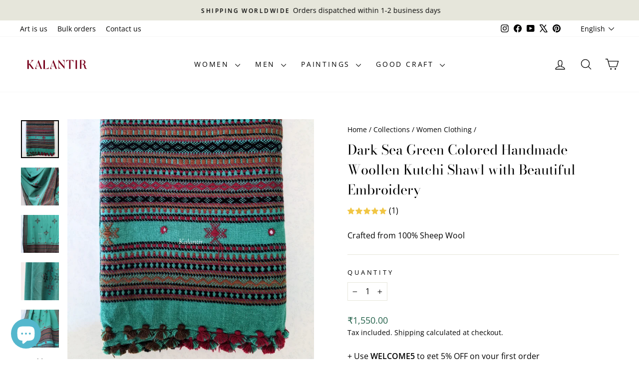

--- FILE ---
content_type: text/html; charset=utf-8
request_url: https://www.kalantir.com/collections/women-clothing-collection/products/dark-sea-green-colored-handmade-woollen-kutchi-shawl-with-beautiful-embroidery
body_size: 38159
content:
<!doctype html>
<html class="no-js" lang="en" dir="ltr">
<head>
  <meta charset="utf-8">
  <meta http-equiv="X-UA-Compatible" content="IE=edge,chrome=1">
  <meta name="viewport" content="width=device-width,initial-scale=1">
  <meta name="theme-color" content="#78001c">
  <link rel="canonical" href="https://www.kalantir.com/products/dark-sea-green-colored-handmade-woollen-kutchi-shawl-with-beautiful-embroidery">
  <link rel="preconnect" href="https://cdn.shopify.com" crossorigin>
  <link rel="preconnect" href="https://fonts.shopifycdn.com" crossorigin>
  <link rel="dns-prefetch" href="https://productreviews.shopifycdn.com">
  <link rel="dns-prefetch" href="https://ajax.googleapis.com">
  <link rel="dns-prefetch" href="https://maps.googleapis.com">
  <link rel="dns-prefetch" href="https://maps.gstatic.com"><link rel="shortcut icon" href="//www.kalantir.com/cdn/shop/files/Kalantir-Logo-Square-Transparent-Bg_32x32.svg?v=1691776359" type="image/png" /><title>Beautiful Natural Wool Hand Embroidery Kutch Gujarat Dark Sea Green Shawl
&ndash; Kalantir
</title>
<meta name="description" content="Handmade 100% pure wool Dark Sea Green Shawl from Kutch, Gujarat. Traditional Indian Embroidery with motifs and mirror work. | Buy Online on Kalantir.com"><meta property="og:site_name" content="Kalantir">
  <meta property="og:url" content="https://www.kalantir.com/products/dark-sea-green-colored-handmade-woollen-kutchi-shawl-with-beautiful-embroidery">
  <meta property="og:title" content="Dark Sea Green Colored Handmade Woollen Kutchi Shawl with Beautiful Embroidery">
  <meta property="og:type" content="product">
  <meta property="og:description" content="Handmade 100% pure wool Dark Sea Green Shawl from Kutch, Gujarat. Traditional Indian Embroidery with motifs and mirror work. | Buy Online on Kalantir.com"><meta property="og:image" content="http://www.kalantir.com/cdn/shop/products/SeaGreen-Kutchi-Shawl-001.jpg?v=1606588148">
    <meta property="og:image:secure_url" content="https://www.kalantir.com/cdn/shop/products/SeaGreen-Kutchi-Shawl-001.jpg?v=1606588148">
    <meta property="og:image:width" content="1200">
    <meta property="og:image:height" content="1201"><meta name="twitter:site" content="@https://x.com/KalantirCurator">
  <meta name="twitter:card" content="summary_large_image">
  <meta name="twitter:title" content="Dark Sea Green Colored Handmade Woollen Kutchi Shawl with Beautiful Embroidery">
  <meta name="twitter:description" content="Handmade 100% pure wool Dark Sea Green Shawl from Kutch, Gujarat. Traditional Indian Embroidery with motifs and mirror work. | Buy Online on Kalantir.com">
<style data-shopify>@font-face {
  font-family: "Bodoni Moda";
  font-weight: 400;
  font-style: normal;
  font-display: swap;
  src: url("//www.kalantir.com/cdn/fonts/bodoni_moda/bodonimoda_n4.025af1859727a91866b3c708393a6dc972156491.woff2") format("woff2"),
       url("//www.kalantir.com/cdn/fonts/bodoni_moda/bodonimoda_n4.aebb4417dfed0dc5ec4a330249c3862add089916.woff") format("woff");
}

  @font-face {
  font-family: "Open Sans";
  font-weight: 400;
  font-style: normal;
  font-display: swap;
  src: url("//www.kalantir.com/cdn/fonts/open_sans/opensans_n4.c32e4d4eca5273f6d4ee95ddf54b5bbb75fc9b61.woff2") format("woff2"),
       url("//www.kalantir.com/cdn/fonts/open_sans/opensans_n4.5f3406f8d94162b37bfa232b486ac93ee892406d.woff") format("woff");
}


  @font-face {
  font-family: "Open Sans";
  font-weight: 600;
  font-style: normal;
  font-display: swap;
  src: url("//www.kalantir.com/cdn/fonts/open_sans/opensans_n6.15aeff3c913c3fe570c19cdfeed14ce10d09fb08.woff2") format("woff2"),
       url("//www.kalantir.com/cdn/fonts/open_sans/opensans_n6.14bef14c75f8837a87f70ce22013cb146ee3e9f3.woff") format("woff");
}

  @font-face {
  font-family: "Open Sans";
  font-weight: 400;
  font-style: italic;
  font-display: swap;
  src: url("//www.kalantir.com/cdn/fonts/open_sans/opensans_i4.6f1d45f7a46916cc95c694aab32ecbf7509cbf33.woff2") format("woff2"),
       url("//www.kalantir.com/cdn/fonts/open_sans/opensans_i4.4efaa52d5a57aa9a57c1556cc2b7465d18839daa.woff") format("woff");
}

  @font-face {
  font-family: "Open Sans";
  font-weight: 600;
  font-style: italic;
  font-display: swap;
  src: url("//www.kalantir.com/cdn/fonts/open_sans/opensans_i6.828bbc1b99433eacd7d50c9f0c1bfe16f27b89a3.woff2") format("woff2"),
       url("//www.kalantir.com/cdn/fonts/open_sans/opensans_i6.a79e1402e2bbd56b8069014f43ff9c422c30d057.woff") format("woff");
}

</style><link href="//www.kalantir.com/cdn/shop/t/72/assets/theme.css?v=42983521191406415791746974594" rel="stylesheet" type="text/css" media="all" />
<style data-shopify>:root {
    --typeHeaderPrimary: "Bodoni Moda";
    --typeHeaderFallback: serif;
    --typeHeaderSize: 32px;
    --typeHeaderWeight: 400;
    --typeHeaderLineHeight: 1.5;
    --typeHeaderSpacing: 0.0em;

    --typeBasePrimary:"Open Sans";
    --typeBaseFallback:sans-serif;
    --typeBaseSize: 16px;
    --typeBaseWeight: 400;
    --typeBaseSpacing: 0.0em;
    --typeBaseLineHeight: 1.6;
    --typeBaselineHeightMinus01: 1.5;

    --typeCollectionTitle: 17px;

    --iconWeight: 3px;
    --iconLinecaps: round;

    
        --buttonRadius: 3px;
    

    --colorGridOverlayOpacity: 0.1;
    --colorAnnouncement: #e6e6db;
    --colorAnnouncementText: #000000;

    --colorBody: #ffffff;
    --colorBodyAlpha05: rgba(255, 255, 255, 0.05);
    --colorBodyDim: #f2f2f2;
    --colorBodyLightDim: #fafafa;
    --colorBodyMediumDim: #f5f5f5;


    --colorBorder: #e6e6db;

    --colorBtnPrimary: #78001c;
    --colorBtnPrimaryLight: #ab0028;
    --colorBtnPrimaryDim: #5e0016;
    --colorBtnPrimaryText: #ffffff;

    --colorCartDot: #ff4f33;

    --colorDrawers: #ffffff;
    --colorDrawersDim: #f2f2f2;
    --colorDrawerBorder: #e6e6db;
    --colorDrawerText: #000000;
    --colorDrawerTextDark: #000000;
    --colorDrawerButton: #78001c;
    --colorDrawerButtonText: #ffffff;

    --colorFooter: #e6e6db;
    --colorFooterText: #000000;
    --colorFooterTextAlpha01: #000000;

    --colorGridOverlay: #000000;
    --colorGridOverlayOpacity: 0.1;

    --colorHeaderTextAlpha01: rgba(0, 0, 0, 0.1);

    --colorHeroText: #ffffff;

    --colorSmallImageBg: #ffffff;
    --colorLargeImageBg: #0f0f0f;

    --colorImageOverlay: #000000;
    --colorImageOverlayOpacity: 0.1;
    --colorImageOverlayTextShadow: 0.2;

    --colorLink: #000000;

    --colorModalBg: rgba(230, 230, 230, 0.6);

    --colorNav: #ffffff;
    --colorNavText: #000000;

    --colorPrice: #24624b;

    --colorSaleTag: #24624b;
    --colorSaleTagText: #ffffff;

    --colorTextBody: #000000;
    --colorTextBodyAlpha015: rgba(0, 0, 0, 0.15);
    --colorTextBodyAlpha005: rgba(0, 0, 0, 0.05);
    --colorTextBodyAlpha008: rgba(0, 0, 0, 0.08);
    --colorTextSavings: #6e6e6e;

    --urlIcoSelect: url(//www.kalantir.com/cdn/shop/t/72/assets/ico-select.svg);
    --urlIcoSelectFooter: url(//www.kalantir.com/cdn/shop/t/72/assets/ico-select-footer.svg);
    --urlIcoSelectWhite: url(//www.kalantir.com/cdn/shop/t/72/assets/ico-select-white.svg);

    --grid-gutter: 17px;
    --drawer-gutter: 20px;

    --sizeChartMargin: 25px 0;
    --sizeChartIconMargin: 5px;

    --newsletterReminderPadding: 40px;

    /*Shop Pay Installments*/
    --color-body-text: #000000;
    --color-body: #ffffff;
    --color-bg: #ffffff;
    }

    .placeholder-content {
    background-image: linear-gradient(100deg, #ffffff 40%, #f7f7f7 63%, #ffffff 79%);
    }</style><script>
    document.documentElement.className = document.documentElement.className.replace('no-js', 'js');

    window.theme = window.theme || {};
    theme.routes = {
      home: "/",
      cart: "/cart.js",
      cartPage: "/cart",
      cartAdd: "/cart/add.js",
      cartChange: "/cart/change.js",
      search: "/search",
      predictiveSearch: "/search/suggest"
    };
    theme.strings = {
      soldOut: "Sold Out",
      unavailable: "Unavailable",
      inStockLabel: "In stock, ready to ship",
      oneStockLabel: "Low stock - [count] item left",
      otherStockLabel: "Low stock - [count] items left",
      willNotShipUntil: "Ready to ship [date]",
      willBeInStockAfter: "Back in stock [date]",
      waitingForStock: "Backordered, shipping soon",
      savePrice: "Save [saved_amount]",
      cartEmpty: "Your cart is currently empty.",
      cartTermsConfirmation: "You must agree with the terms and conditions of sales to check out",
      searchCollections: "Collections",
      searchPages: "Pages",
      searchArticles: "Articles",
      productFrom: "from ",
      maxQuantity: "You can only have [quantity] of [title] in your cart."
    };
    theme.settings = {
      cartType: "drawer",
      isCustomerTemplate: false,
      moneyFormat: "₹{{amount}}",
      saveType: "dollar",
      productImageSize: "square",
      productImageCover: true,
      predictiveSearch: true,
      predictiveSearchType: null,
      predictiveSearchVendor: false,
      predictiveSearchPrice: true,
      quickView: true,
      themeName: 'Impulse',
      themeVersion: "7.6.2"
    };
  </script>

  <script>window.performance && window.performance.mark && window.performance.mark('shopify.content_for_header.start');</script><meta id="shopify-digital-wallet" name="shopify-digital-wallet" content="/6750797888/digital_wallets/dialog">
<link rel="alternate" hreflang="x-default" href="https://www.kalantir.com/products/dark-sea-green-colored-handmade-woollen-kutchi-shawl-with-beautiful-embroidery">
<link rel="alternate" hreflang="en" href="https://www.kalantir.com/products/dark-sea-green-colored-handmade-woollen-kutchi-shawl-with-beautiful-embroidery">
<link rel="alternate" hreflang="hi" href="https://www.kalantir.com/hi/products/dark-sea-green-colored-handmade-woollen-kutchi-shawl-with-beautiful-embroidery">
<link rel="alternate" hreflang="es" href="https://www.kalantir.com/es/products/dark-sea-green-colored-handmade-woollen-kutchi-shawl-with-beautiful-embroidery">
<link rel="alternate" type="application/json+oembed" href="https://www.kalantir.com/products/dark-sea-green-colored-handmade-woollen-kutchi-shawl-with-beautiful-embroidery.oembed">
<script async="async" src="/checkouts/internal/preloads.js?locale=en-IN"></script>
<script id="shopify-features" type="application/json">{"accessToken":"c243a0e639aa0bac44ad1179aed7b6ef","betas":["rich-media-storefront-analytics"],"domain":"www.kalantir.com","predictiveSearch":true,"shopId":6750797888,"locale":"en"}</script>
<script>var Shopify = Shopify || {};
Shopify.shop = "kalantir.myshopify.com";
Shopify.locale = "en";
Shopify.currency = {"active":"INR","rate":"1.0"};
Shopify.country = "IN";
Shopify.theme = {"name":"Impulse 7.6.2","id":177606132033,"schema_name":"Impulse","schema_version":"7.6.2","theme_store_id":857,"role":"main"};
Shopify.theme.handle = "null";
Shopify.theme.style = {"id":null,"handle":null};
Shopify.cdnHost = "www.kalantir.com/cdn";
Shopify.routes = Shopify.routes || {};
Shopify.routes.root = "/";</script>
<script type="module">!function(o){(o.Shopify=o.Shopify||{}).modules=!0}(window);</script>
<script>!function(o){function n(){var o=[];function n(){o.push(Array.prototype.slice.apply(arguments))}return n.q=o,n}var t=o.Shopify=o.Shopify||{};t.loadFeatures=n(),t.autoloadFeatures=n()}(window);</script>
<script id="shop-js-analytics" type="application/json">{"pageType":"product"}</script>
<script defer="defer" async type="module" src="//www.kalantir.com/cdn/shopifycloud/shop-js/modules/v2/client.init-shop-cart-sync_IZsNAliE.en.esm.js"></script>
<script defer="defer" async type="module" src="//www.kalantir.com/cdn/shopifycloud/shop-js/modules/v2/chunk.common_0OUaOowp.esm.js"></script>
<script type="module">
  await import("//www.kalantir.com/cdn/shopifycloud/shop-js/modules/v2/client.init-shop-cart-sync_IZsNAliE.en.esm.js");
await import("//www.kalantir.com/cdn/shopifycloud/shop-js/modules/v2/chunk.common_0OUaOowp.esm.js");

  window.Shopify.SignInWithShop?.initShopCartSync?.({"fedCMEnabled":true,"windoidEnabled":true});

</script>
<script>(function() {
  var isLoaded = false;
  function asyncLoad() {
    if (isLoaded) return;
    isLoaded = true;
    var urls = ["https:\/\/trust.conversionbear.com\/script?app=trust_badge\u0026shop=kalantir.myshopify.com","https:\/\/cdn.shopify.com\/s\/files\/1\/0067\/5079\/7888\/t\/40\/assets\/rev_6750797888.js?v=1728440172\u0026shop=kalantir.myshopify.com"];
    for (var i = 0; i < urls.length; i++) {
      var s = document.createElement('script');
      s.type = 'text/javascript';
      s.async = true;
      s.src = urls[i];
      var x = document.getElementsByTagName('script')[0];
      x.parentNode.insertBefore(s, x);
    }
  };
  if(window.attachEvent) {
    window.attachEvent('onload', asyncLoad);
  } else {
    window.addEventListener('load', asyncLoad, false);
  }
})();</script>
<script id="__st">var __st={"a":6750797888,"offset":19800,"reqid":"c5ebcbd4-5094-4383-881c-3abf0d1cea0a-1768373440","pageurl":"www.kalantir.com\/collections\/women-clothing-collection\/products\/dark-sea-green-colored-handmade-woollen-kutchi-shawl-with-beautiful-embroidery","u":"0e4869c8bd11","p":"product","rtyp":"product","rid":4713879699504};</script>
<script>window.ShopifyPaypalV4VisibilityTracking = true;</script>
<script id="captcha-bootstrap">!function(){'use strict';const t='contact',e='account',n='new_comment',o=[[t,t],['blogs',n],['comments',n],[t,'customer']],c=[[e,'customer_login'],[e,'guest_login'],[e,'recover_customer_password'],[e,'create_customer']],r=t=>t.map((([t,e])=>`form[action*='/${t}']:not([data-nocaptcha='true']) input[name='form_type'][value='${e}']`)).join(','),a=t=>()=>t?[...document.querySelectorAll(t)].map((t=>t.form)):[];function s(){const t=[...o],e=r(t);return a(e)}const i='password',u='form_key',d=['recaptcha-v3-token','g-recaptcha-response','h-captcha-response',i],f=()=>{try{return window.sessionStorage}catch{return}},m='__shopify_v',_=t=>t.elements[u];function p(t,e,n=!1){try{const o=window.sessionStorage,c=JSON.parse(o.getItem(e)),{data:r}=function(t){const{data:e,action:n}=t;return t[m]||n?{data:e,action:n}:{data:t,action:n}}(c);for(const[e,n]of Object.entries(r))t.elements[e]&&(t.elements[e].value=n);n&&o.removeItem(e)}catch(o){console.error('form repopulation failed',{error:o})}}const l='form_type',E='cptcha';function T(t){t.dataset[E]=!0}const w=window,h=w.document,L='Shopify',v='ce_forms',y='captcha';let A=!1;((t,e)=>{const n=(g='f06e6c50-85a8-45c8-87d0-21a2b65856fe',I='https://cdn.shopify.com/shopifycloud/storefront-forms-hcaptcha/ce_storefront_forms_captcha_hcaptcha.v1.5.2.iife.js',D={infoText:'Protected by hCaptcha',privacyText:'Privacy',termsText:'Terms'},(t,e,n)=>{const o=w[L][v],c=o.bindForm;if(c)return c(t,g,e,D).then(n);var r;o.q.push([[t,g,e,D],n]),r=I,A||(h.body.append(Object.assign(h.createElement('script'),{id:'captcha-provider',async:!0,src:r})),A=!0)});var g,I,D;w[L]=w[L]||{},w[L][v]=w[L][v]||{},w[L][v].q=[],w[L][y]=w[L][y]||{},w[L][y].protect=function(t,e){n(t,void 0,e),T(t)},Object.freeze(w[L][y]),function(t,e,n,w,h,L){const[v,y,A,g]=function(t,e,n){const i=e?o:[],u=t?c:[],d=[...i,...u],f=r(d),m=r(i),_=r(d.filter((([t,e])=>n.includes(e))));return[a(f),a(m),a(_),s()]}(w,h,L),I=t=>{const e=t.target;return e instanceof HTMLFormElement?e:e&&e.form},D=t=>v().includes(t);t.addEventListener('submit',(t=>{const e=I(t);if(!e)return;const n=D(e)&&!e.dataset.hcaptchaBound&&!e.dataset.recaptchaBound,o=_(e),c=g().includes(e)&&(!o||!o.value);(n||c)&&t.preventDefault(),c&&!n&&(function(t){try{if(!f())return;!function(t){const e=f();if(!e)return;const n=_(t);if(!n)return;const o=n.value;o&&e.removeItem(o)}(t);const e=Array.from(Array(32),(()=>Math.random().toString(36)[2])).join('');!function(t,e){_(t)||t.append(Object.assign(document.createElement('input'),{type:'hidden',name:u})),t.elements[u].value=e}(t,e),function(t,e){const n=f();if(!n)return;const o=[...t.querySelectorAll(`input[type='${i}']`)].map((({name:t})=>t)),c=[...d,...o],r={};for(const[a,s]of new FormData(t).entries())c.includes(a)||(r[a]=s);n.setItem(e,JSON.stringify({[m]:1,action:t.action,data:r}))}(t,e)}catch(e){console.error('failed to persist form',e)}}(e),e.submit())}));const S=(t,e)=>{t&&!t.dataset[E]&&(n(t,e.some((e=>e===t))),T(t))};for(const o of['focusin','change'])t.addEventListener(o,(t=>{const e=I(t);D(e)&&S(e,y())}));const B=e.get('form_key'),M=e.get(l),P=B&&M;t.addEventListener('DOMContentLoaded',(()=>{const t=y();if(P)for(const e of t)e.elements[l].value===M&&p(e,B);[...new Set([...A(),...v().filter((t=>'true'===t.dataset.shopifyCaptcha))])].forEach((e=>S(e,t)))}))}(h,new URLSearchParams(w.location.search),n,t,e,['guest_login'])})(!0,!0)}();</script>
<script integrity="sha256-4kQ18oKyAcykRKYeNunJcIwy7WH5gtpwJnB7kiuLZ1E=" data-source-attribution="shopify.loadfeatures" defer="defer" src="//www.kalantir.com/cdn/shopifycloud/storefront/assets/storefront/load_feature-a0a9edcb.js" crossorigin="anonymous"></script>
<script data-source-attribution="shopify.dynamic_checkout.dynamic.init">var Shopify=Shopify||{};Shopify.PaymentButton=Shopify.PaymentButton||{isStorefrontPortableWallets:!0,init:function(){window.Shopify.PaymentButton.init=function(){};var t=document.createElement("script");t.src="https://www.kalantir.com/cdn/shopifycloud/portable-wallets/latest/portable-wallets.en.js",t.type="module",document.head.appendChild(t)}};
</script>
<script data-source-attribution="shopify.dynamic_checkout.buyer_consent">
  function portableWalletsHideBuyerConsent(e){var t=document.getElementById("shopify-buyer-consent"),n=document.getElementById("shopify-subscription-policy-button");t&&n&&(t.classList.add("hidden"),t.setAttribute("aria-hidden","true"),n.removeEventListener("click",e))}function portableWalletsShowBuyerConsent(e){var t=document.getElementById("shopify-buyer-consent"),n=document.getElementById("shopify-subscription-policy-button");t&&n&&(t.classList.remove("hidden"),t.removeAttribute("aria-hidden"),n.addEventListener("click",e))}window.Shopify?.PaymentButton&&(window.Shopify.PaymentButton.hideBuyerConsent=portableWalletsHideBuyerConsent,window.Shopify.PaymentButton.showBuyerConsent=portableWalletsShowBuyerConsent);
</script>
<script>
  function portableWalletsCleanup(e){e&&e.src&&console.error("Failed to load portable wallets script "+e.src);var t=document.querySelectorAll("shopify-accelerated-checkout .shopify-payment-button__skeleton, shopify-accelerated-checkout-cart .wallet-cart-button__skeleton"),e=document.getElementById("shopify-buyer-consent");for(let e=0;e<t.length;e++)t[e].remove();e&&e.remove()}function portableWalletsNotLoadedAsModule(e){e instanceof ErrorEvent&&"string"==typeof e.message&&e.message.includes("import.meta")&&"string"==typeof e.filename&&e.filename.includes("portable-wallets")&&(window.removeEventListener("error",portableWalletsNotLoadedAsModule),window.Shopify.PaymentButton.failedToLoad=e,"loading"===document.readyState?document.addEventListener("DOMContentLoaded",window.Shopify.PaymentButton.init):window.Shopify.PaymentButton.init())}window.addEventListener("error",portableWalletsNotLoadedAsModule);
</script>

<script type="module" src="https://www.kalantir.com/cdn/shopifycloud/portable-wallets/latest/portable-wallets.en.js" onError="portableWalletsCleanup(this)" crossorigin="anonymous"></script>
<script nomodule>
  document.addEventListener("DOMContentLoaded", portableWalletsCleanup);
</script>

<script id='scb4127' type='text/javascript' async='' src='https://www.kalantir.com/cdn/shopifycloud/privacy-banner/storefront-banner.js'></script><link id="shopify-accelerated-checkout-styles" rel="stylesheet" media="screen" href="https://www.kalantir.com/cdn/shopifycloud/portable-wallets/latest/accelerated-checkout-backwards-compat.css" crossorigin="anonymous">
<style id="shopify-accelerated-checkout-cart">
        #shopify-buyer-consent {
  margin-top: 1em;
  display: inline-block;
  width: 100%;
}

#shopify-buyer-consent.hidden {
  display: none;
}

#shopify-subscription-policy-button {
  background: none;
  border: none;
  padding: 0;
  text-decoration: underline;
  font-size: inherit;
  cursor: pointer;
}

#shopify-subscription-policy-button::before {
  box-shadow: none;
}

      </style>

<script>window.performance && window.performance.mark && window.performance.mark('shopify.content_for_header.end');</script>

  <script src="//www.kalantir.com/cdn/shop/t/72/assets/vendor-scripts-v11.js" defer="defer"></script><script src="//www.kalantir.com/cdn/shop/t/72/assets/theme.js?v=22325264162658116151746974594" defer="defer"></script>
<!-- BEGIN app block: shopify://apps/sitemap-noindex-pro-seo/blocks/app-embed/4d815e2c-5af0-46ba-8301-d0f9cf660031 -->
<!-- END app block --><!-- BEGIN app block: shopify://apps/instafeed/blocks/head-block/c447db20-095d-4a10-9725-b5977662c9d5 --><link rel="preconnect" href="https://cdn.nfcube.com/">
<link rel="preconnect" href="https://scontent.cdninstagram.com/">


  <script>
    document.addEventListener('DOMContentLoaded', function () {
      let instafeedScript = document.createElement('script');

      
        instafeedScript.src = 'https://cdn.nfcube.com/instafeed-2816ed6ddc1cc2f7c08501e95b4c4b96.js';
      

      document.body.appendChild(instafeedScript);
    });
  </script>





<!-- END app block --><!-- BEGIN app block: shopify://apps/rt-disable-right-click/blocks/app-embed/1a6da957-7246-46b1-9660-2fac7e573a37 --><script>
  window.roarJs = window.roarJs || {};
  roarJs.ProtectorConfig = {
    metafields: {
      shop: "kalantir.myshopify.com",
      settings: {"enabled":"1","param":{"image":"1","text":"1","keyboard":"1","alert":"0","alert_duration":"3","print":"1","legal":"1"},"texts":{"alert":"Content is protected !!","print":"You are not allowed to print a preview on the page. Thank you.","legal_header":"** LEGAL NOTICE **","legal_footer":"Please exit this area immediately.","legal_body":"All site content, including files, images, video, and written content is the property of KALANTIR RETAIL.\r\n\r\nAny attempts to mimic said content, or use it as your own without the direct consent of KALANTIR RETAIL may result in LEGAL ACTION against YOU."},"mobile":{"image":"1","text":"1"},"only1":"true"},
      moneyFormat: "₹{{amount}}"
    }
  }
</script>

<script src='https://cdn.shopify.com/extensions/019b3f8c-4deb-7edd-a77f-1462a1c4ebfc/protector-2/assets/protector.js' defer></script>


<!-- END app block --><script src="https://cdn.shopify.com/extensions/2244c2e0-b17a-49f7-8be9-89c0aa709ffb/conversion-bear-trust-badges-19/assets/trust-badges.js" type="text/javascript" defer="defer"></script>
<script src="https://cdn.shopify.com/extensions/55fefd76-35ff-4656-98b5-29ebc814b57d/tydal-reviews-21/assets/rev-app-embed.js" type="text/javascript" defer="defer"></script>
<script src="https://cdn.shopify.com/extensions/019bb73c-9212-7a49-aa9c-526c7ba8477b/tableflow-136/assets/tf-app.js" type="text/javascript" defer="defer"></script>
<link href="https://cdn.shopify.com/extensions/019bb73c-9212-7a49-aa9c-526c7ba8477b/tableflow-136/assets/tf-app.css" rel="stylesheet" type="text/css" media="all">
<script src="https://cdn.shopify.com/extensions/7bc9bb47-adfa-4267-963e-cadee5096caf/inbox-1252/assets/inbox-chat-loader.js" type="text/javascript" defer="defer"></script>
<link href="https://cdn.shopify.com/extensions/019b3f8c-4deb-7edd-a77f-1462a1c4ebfc/protector-2/assets/protector.css" rel="stylesheet" type="text/css" media="all">
<link href="https://monorail-edge.shopifysvc.com" rel="dns-prefetch">
<script>(function(){if ("sendBeacon" in navigator && "performance" in window) {try {var session_token_from_headers = performance.getEntriesByType('navigation')[0].serverTiming.find(x => x.name == '_s').description;} catch {var session_token_from_headers = undefined;}var session_cookie_matches = document.cookie.match(/_shopify_s=([^;]*)/);var session_token_from_cookie = session_cookie_matches && session_cookie_matches.length === 2 ? session_cookie_matches[1] : "";var session_token = session_token_from_headers || session_token_from_cookie || "";function handle_abandonment_event(e) {var entries = performance.getEntries().filter(function(entry) {return /monorail-edge.shopifysvc.com/.test(entry.name);});if (!window.abandonment_tracked && entries.length === 0) {window.abandonment_tracked = true;var currentMs = Date.now();var navigation_start = performance.timing.navigationStart;var payload = {shop_id: 6750797888,url: window.location.href,navigation_start,duration: currentMs - navigation_start,session_token,page_type: "product"};window.navigator.sendBeacon("https://monorail-edge.shopifysvc.com/v1/produce", JSON.stringify({schema_id: "online_store_buyer_site_abandonment/1.1",payload: payload,metadata: {event_created_at_ms: currentMs,event_sent_at_ms: currentMs}}));}}window.addEventListener('pagehide', handle_abandonment_event);}}());</script>
<script id="web-pixels-manager-setup">(function e(e,d,r,n,o){if(void 0===o&&(o={}),!Boolean(null===(a=null===(i=window.Shopify)||void 0===i?void 0:i.analytics)||void 0===a?void 0:a.replayQueue)){var i,a;window.Shopify=window.Shopify||{};var t=window.Shopify;t.analytics=t.analytics||{};var s=t.analytics;s.replayQueue=[],s.publish=function(e,d,r){return s.replayQueue.push([e,d,r]),!0};try{self.performance.mark("wpm:start")}catch(e){}var l=function(){var e={modern:/Edge?\/(1{2}[4-9]|1[2-9]\d|[2-9]\d{2}|\d{4,})\.\d+(\.\d+|)|Firefox\/(1{2}[4-9]|1[2-9]\d|[2-9]\d{2}|\d{4,})\.\d+(\.\d+|)|Chrom(ium|e)\/(9{2}|\d{3,})\.\d+(\.\d+|)|(Maci|X1{2}).+ Version\/(15\.\d+|(1[6-9]|[2-9]\d|\d{3,})\.\d+)([,.]\d+|)( \(\w+\)|)( Mobile\/\w+|) Safari\/|Chrome.+OPR\/(9{2}|\d{3,})\.\d+\.\d+|(CPU[ +]OS|iPhone[ +]OS|CPU[ +]iPhone|CPU IPhone OS|CPU iPad OS)[ +]+(15[._]\d+|(1[6-9]|[2-9]\d|\d{3,})[._]\d+)([._]\d+|)|Android:?[ /-](13[3-9]|1[4-9]\d|[2-9]\d{2}|\d{4,})(\.\d+|)(\.\d+|)|Android.+Firefox\/(13[5-9]|1[4-9]\d|[2-9]\d{2}|\d{4,})\.\d+(\.\d+|)|Android.+Chrom(ium|e)\/(13[3-9]|1[4-9]\d|[2-9]\d{2}|\d{4,})\.\d+(\.\d+|)|SamsungBrowser\/([2-9]\d|\d{3,})\.\d+/,legacy:/Edge?\/(1[6-9]|[2-9]\d|\d{3,})\.\d+(\.\d+|)|Firefox\/(5[4-9]|[6-9]\d|\d{3,})\.\d+(\.\d+|)|Chrom(ium|e)\/(5[1-9]|[6-9]\d|\d{3,})\.\d+(\.\d+|)([\d.]+$|.*Safari\/(?![\d.]+ Edge\/[\d.]+$))|(Maci|X1{2}).+ Version\/(10\.\d+|(1[1-9]|[2-9]\d|\d{3,})\.\d+)([,.]\d+|)( \(\w+\)|)( Mobile\/\w+|) Safari\/|Chrome.+OPR\/(3[89]|[4-9]\d|\d{3,})\.\d+\.\d+|(CPU[ +]OS|iPhone[ +]OS|CPU[ +]iPhone|CPU IPhone OS|CPU iPad OS)[ +]+(10[._]\d+|(1[1-9]|[2-9]\d|\d{3,})[._]\d+)([._]\d+|)|Android:?[ /-](13[3-9]|1[4-9]\d|[2-9]\d{2}|\d{4,})(\.\d+|)(\.\d+|)|Mobile Safari.+OPR\/([89]\d|\d{3,})\.\d+\.\d+|Android.+Firefox\/(13[5-9]|1[4-9]\d|[2-9]\d{2}|\d{4,})\.\d+(\.\d+|)|Android.+Chrom(ium|e)\/(13[3-9]|1[4-9]\d|[2-9]\d{2}|\d{4,})\.\d+(\.\d+|)|Android.+(UC? ?Browser|UCWEB|U3)[ /]?(15\.([5-9]|\d{2,})|(1[6-9]|[2-9]\d|\d{3,})\.\d+)\.\d+|SamsungBrowser\/(5\.\d+|([6-9]|\d{2,})\.\d+)|Android.+MQ{2}Browser\/(14(\.(9|\d{2,})|)|(1[5-9]|[2-9]\d|\d{3,})(\.\d+|))(\.\d+|)|K[Aa][Ii]OS\/(3\.\d+|([4-9]|\d{2,})\.\d+)(\.\d+|)/},d=e.modern,r=e.legacy,n=navigator.userAgent;return n.match(d)?"modern":n.match(r)?"legacy":"unknown"}(),u="modern"===l?"modern":"legacy",c=(null!=n?n:{modern:"",legacy:""})[u],f=function(e){return[e.baseUrl,"/wpm","/b",e.hashVersion,"modern"===e.buildTarget?"m":"l",".js"].join("")}({baseUrl:d,hashVersion:r,buildTarget:u}),m=function(e){var d=e.version,r=e.bundleTarget,n=e.surface,o=e.pageUrl,i=e.monorailEndpoint;return{emit:function(e){var a=e.status,t=e.errorMsg,s=(new Date).getTime(),l=JSON.stringify({metadata:{event_sent_at_ms:s},events:[{schema_id:"web_pixels_manager_load/3.1",payload:{version:d,bundle_target:r,page_url:o,status:a,surface:n,error_msg:t},metadata:{event_created_at_ms:s}}]});if(!i)return console&&console.warn&&console.warn("[Web Pixels Manager] No Monorail endpoint provided, skipping logging."),!1;try{return self.navigator.sendBeacon.bind(self.navigator)(i,l)}catch(e){}var u=new XMLHttpRequest;try{return u.open("POST",i,!0),u.setRequestHeader("Content-Type","text/plain"),u.send(l),!0}catch(e){return console&&console.warn&&console.warn("[Web Pixels Manager] Got an unhandled error while logging to Monorail."),!1}}}}({version:r,bundleTarget:l,surface:e.surface,pageUrl:self.location.href,monorailEndpoint:e.monorailEndpoint});try{o.browserTarget=l,function(e){var d=e.src,r=e.async,n=void 0===r||r,o=e.onload,i=e.onerror,a=e.sri,t=e.scriptDataAttributes,s=void 0===t?{}:t,l=document.createElement("script"),u=document.querySelector("head"),c=document.querySelector("body");if(l.async=n,l.src=d,a&&(l.integrity=a,l.crossOrigin="anonymous"),s)for(var f in s)if(Object.prototype.hasOwnProperty.call(s,f))try{l.dataset[f]=s[f]}catch(e){}if(o&&l.addEventListener("load",o),i&&l.addEventListener("error",i),u)u.appendChild(l);else{if(!c)throw new Error("Did not find a head or body element to append the script");c.appendChild(l)}}({src:f,async:!0,onload:function(){if(!function(){var e,d;return Boolean(null===(d=null===(e=window.Shopify)||void 0===e?void 0:e.analytics)||void 0===d?void 0:d.initialized)}()){var d=window.webPixelsManager.init(e)||void 0;if(d){var r=window.Shopify.analytics;r.replayQueue.forEach((function(e){var r=e[0],n=e[1],o=e[2];d.publishCustomEvent(r,n,o)})),r.replayQueue=[],r.publish=d.publishCustomEvent,r.visitor=d.visitor,r.initialized=!0}}},onerror:function(){return m.emit({status:"failed",errorMsg:"".concat(f," has failed to load")})},sri:function(e){var d=/^sha384-[A-Za-z0-9+/=]+$/;return"string"==typeof e&&d.test(e)}(c)?c:"",scriptDataAttributes:o}),m.emit({status:"loading"})}catch(e){m.emit({status:"failed",errorMsg:(null==e?void 0:e.message)||"Unknown error"})}}})({shopId: 6750797888,storefrontBaseUrl: "https://www.kalantir.com",extensionsBaseUrl: "https://extensions.shopifycdn.com/cdn/shopifycloud/web-pixels-manager",monorailEndpoint: "https://monorail-edge.shopifysvc.com/unstable/produce_batch",surface: "storefront-renderer",enabledBetaFlags: ["2dca8a86","a0d5f9d2"],webPixelsConfigList: [{"id":"842268993","configuration":"{\"pixel_id\":\"632216972381972\",\"pixel_type\":\"facebook_pixel\"}","eventPayloadVersion":"v1","runtimeContext":"OPEN","scriptVersion":"ca16bc87fe92b6042fbaa3acc2fbdaa6","type":"APP","apiClientId":2329312,"privacyPurposes":["ANALYTICS","MARKETING","SALE_OF_DATA"],"dataSharingAdjustments":{"protectedCustomerApprovalScopes":["read_customer_address","read_customer_email","read_customer_name","read_customer_personal_data","read_customer_phone"]}},{"id":"666009921","configuration":"{\"config\":\"{\\\"google_tag_ids\\\":[\\\"G-ENWEEZYRFV\\\",\\\"AW-11313367530\\\",\\\"GT-WR4WHMRJ\\\"],\\\"target_country\\\":\\\"IN\\\",\\\"gtag_events\\\":[{\\\"type\\\":\\\"begin_checkout\\\",\\\"action_label\\\":[\\\"G-ENWEEZYRFV\\\",\\\"AW-11313367530\\\/e7otCK6NnNcYEOqT0ZIq\\\"]},{\\\"type\\\":\\\"search\\\",\\\"action_label\\\":[\\\"G-ENWEEZYRFV\\\",\\\"AW-11313367530\\\/u7FQCKiNnNcYEOqT0ZIq\\\"]},{\\\"type\\\":\\\"view_item\\\",\\\"action_label\\\":[\\\"G-ENWEEZYRFV\\\",\\\"AW-11313367530\\\/xK-dCKWNnNcYEOqT0ZIq\\\",\\\"MC-3GR99RZHLK\\\"]},{\\\"type\\\":\\\"purchase\\\",\\\"action_label\\\":[\\\"G-ENWEEZYRFV\\\",\\\"AW-11313367530\\\/hL1RCJ-NnNcYEOqT0ZIq\\\",\\\"MC-3GR99RZHLK\\\"]},{\\\"type\\\":\\\"page_view\\\",\\\"action_label\\\":[\\\"G-ENWEEZYRFV\\\",\\\"AW-11313367530\\\/mW5aCKKNnNcYEOqT0ZIq\\\",\\\"MC-3GR99RZHLK\\\"]},{\\\"type\\\":\\\"add_payment_info\\\",\\\"action_label\\\":[\\\"G-ENWEEZYRFV\\\",\\\"AW-11313367530\\\/EbvNCLGNnNcYEOqT0ZIq\\\"]},{\\\"type\\\":\\\"add_to_cart\\\",\\\"action_label\\\":[\\\"G-ENWEEZYRFV\\\",\\\"AW-11313367530\\\/XJfMCKuNnNcYEOqT0ZIq\\\"]}],\\\"enable_monitoring_mode\\\":false}\"}","eventPayloadVersion":"v1","runtimeContext":"OPEN","scriptVersion":"b2a88bafab3e21179ed38636efcd8a93","type":"APP","apiClientId":1780363,"privacyPurposes":[],"dataSharingAdjustments":{"protectedCustomerApprovalScopes":["read_customer_address","read_customer_email","read_customer_name","read_customer_personal_data","read_customer_phone"]}},{"id":"shopify-app-pixel","configuration":"{}","eventPayloadVersion":"v1","runtimeContext":"STRICT","scriptVersion":"0450","apiClientId":"shopify-pixel","type":"APP","privacyPurposes":["ANALYTICS","MARKETING"]},{"id":"shopify-custom-pixel","eventPayloadVersion":"v1","runtimeContext":"LAX","scriptVersion":"0450","apiClientId":"shopify-pixel","type":"CUSTOM","privacyPurposes":["ANALYTICS","MARKETING"]}],isMerchantRequest: false,initData: {"shop":{"name":"Kalantir","paymentSettings":{"currencyCode":"INR"},"myshopifyDomain":"kalantir.myshopify.com","countryCode":"IN","storefrontUrl":"https:\/\/www.kalantir.com"},"customer":null,"cart":null,"checkout":null,"productVariants":[{"price":{"amount":1550.0,"currencyCode":"INR"},"product":{"title":"Dark Sea Green Colored Handmade Woollen Kutchi Shawl with Beautiful Embroidery","vendor":"MFG-KUTC-KL-HNDLM","id":"4713879699504","untranslatedTitle":"Dark Sea Green Colored Handmade Woollen Kutchi Shawl with Beautiful Embroidery","url":"\/products\/dark-sea-green-colored-handmade-woollen-kutchi-shawl-with-beautiful-embroidery","type":"Shawl"},"id":"32538331545648","image":{"src":"\/\/www.kalantir.com\/cdn\/shop\/products\/SeaGreen-Kutchi-Shawl-001.jpg?v=1606588148"},"sku":"KCW-01-WL-GRN-KUTCH-0220","title":"Default Title","untranslatedTitle":"Default Title"}],"purchasingCompany":null},},"https://www.kalantir.com/cdn","7cecd0b6w90c54c6cpe92089d5m57a67346",{"modern":"","legacy":""},{"shopId":"6750797888","storefrontBaseUrl":"https:\/\/www.kalantir.com","extensionBaseUrl":"https:\/\/extensions.shopifycdn.com\/cdn\/shopifycloud\/web-pixels-manager","surface":"storefront-renderer","enabledBetaFlags":"[\"2dca8a86\", \"a0d5f9d2\"]","isMerchantRequest":"false","hashVersion":"7cecd0b6w90c54c6cpe92089d5m57a67346","publish":"custom","events":"[[\"page_viewed\",{}],[\"product_viewed\",{\"productVariant\":{\"price\":{\"amount\":1550.0,\"currencyCode\":\"INR\"},\"product\":{\"title\":\"Dark Sea Green Colored Handmade Woollen Kutchi Shawl with Beautiful Embroidery\",\"vendor\":\"MFG-KUTC-KL-HNDLM\",\"id\":\"4713879699504\",\"untranslatedTitle\":\"Dark Sea Green Colored Handmade Woollen Kutchi Shawl with Beautiful Embroidery\",\"url\":\"\/products\/dark-sea-green-colored-handmade-woollen-kutchi-shawl-with-beautiful-embroidery\",\"type\":\"Shawl\"},\"id\":\"32538331545648\",\"image\":{\"src\":\"\/\/www.kalantir.com\/cdn\/shop\/products\/SeaGreen-Kutchi-Shawl-001.jpg?v=1606588148\"},\"sku\":\"KCW-01-WL-GRN-KUTCH-0220\",\"title\":\"Default Title\",\"untranslatedTitle\":\"Default Title\"}}]]"});</script><script>
  window.ShopifyAnalytics = window.ShopifyAnalytics || {};
  window.ShopifyAnalytics.meta = window.ShopifyAnalytics.meta || {};
  window.ShopifyAnalytics.meta.currency = 'INR';
  var meta = {"product":{"id":4713879699504,"gid":"gid:\/\/shopify\/Product\/4713879699504","vendor":"MFG-KUTC-KL-HNDLM","type":"Shawl","handle":"dark-sea-green-colored-handmade-woollen-kutchi-shawl-with-beautiful-embroidery","variants":[{"id":32538331545648,"price":155000,"name":"Dark Sea Green Colored Handmade Woollen Kutchi Shawl with Beautiful Embroidery","public_title":null,"sku":"KCW-01-WL-GRN-KUTCH-0220"}],"remote":false},"page":{"pageType":"product","resourceType":"product","resourceId":4713879699504,"requestId":"c5ebcbd4-5094-4383-881c-3abf0d1cea0a-1768373440"}};
  for (var attr in meta) {
    window.ShopifyAnalytics.meta[attr] = meta[attr];
  }
</script>
<script class="analytics">
  (function () {
    var customDocumentWrite = function(content) {
      var jquery = null;

      if (window.jQuery) {
        jquery = window.jQuery;
      } else if (window.Checkout && window.Checkout.$) {
        jquery = window.Checkout.$;
      }

      if (jquery) {
        jquery('body').append(content);
      }
    };

    var hasLoggedConversion = function(token) {
      if (token) {
        return document.cookie.indexOf('loggedConversion=' + token) !== -1;
      }
      return false;
    }

    var setCookieIfConversion = function(token) {
      if (token) {
        var twoMonthsFromNow = new Date(Date.now());
        twoMonthsFromNow.setMonth(twoMonthsFromNow.getMonth() + 2);

        document.cookie = 'loggedConversion=' + token + '; expires=' + twoMonthsFromNow;
      }
    }

    var trekkie = window.ShopifyAnalytics.lib = window.trekkie = window.trekkie || [];
    if (trekkie.integrations) {
      return;
    }
    trekkie.methods = [
      'identify',
      'page',
      'ready',
      'track',
      'trackForm',
      'trackLink'
    ];
    trekkie.factory = function(method) {
      return function() {
        var args = Array.prototype.slice.call(arguments);
        args.unshift(method);
        trekkie.push(args);
        return trekkie;
      };
    };
    for (var i = 0; i < trekkie.methods.length; i++) {
      var key = trekkie.methods[i];
      trekkie[key] = trekkie.factory(key);
    }
    trekkie.load = function(config) {
      trekkie.config = config || {};
      trekkie.config.initialDocumentCookie = document.cookie;
      var first = document.getElementsByTagName('script')[0];
      var script = document.createElement('script');
      script.type = 'text/javascript';
      script.onerror = function(e) {
        var scriptFallback = document.createElement('script');
        scriptFallback.type = 'text/javascript';
        scriptFallback.onerror = function(error) {
                var Monorail = {
      produce: function produce(monorailDomain, schemaId, payload) {
        var currentMs = new Date().getTime();
        var event = {
          schema_id: schemaId,
          payload: payload,
          metadata: {
            event_created_at_ms: currentMs,
            event_sent_at_ms: currentMs
          }
        };
        return Monorail.sendRequest("https://" + monorailDomain + "/v1/produce", JSON.stringify(event));
      },
      sendRequest: function sendRequest(endpointUrl, payload) {
        // Try the sendBeacon API
        if (window && window.navigator && typeof window.navigator.sendBeacon === 'function' && typeof window.Blob === 'function' && !Monorail.isIos12()) {
          var blobData = new window.Blob([payload], {
            type: 'text/plain'
          });

          if (window.navigator.sendBeacon(endpointUrl, blobData)) {
            return true;
          } // sendBeacon was not successful

        } // XHR beacon

        var xhr = new XMLHttpRequest();

        try {
          xhr.open('POST', endpointUrl);
          xhr.setRequestHeader('Content-Type', 'text/plain');
          xhr.send(payload);
        } catch (e) {
          console.log(e);
        }

        return false;
      },
      isIos12: function isIos12() {
        return window.navigator.userAgent.lastIndexOf('iPhone; CPU iPhone OS 12_') !== -1 || window.navigator.userAgent.lastIndexOf('iPad; CPU OS 12_') !== -1;
      }
    };
    Monorail.produce('monorail-edge.shopifysvc.com',
      'trekkie_storefront_load_errors/1.1',
      {shop_id: 6750797888,
      theme_id: 177606132033,
      app_name: "storefront",
      context_url: window.location.href,
      source_url: "//www.kalantir.com/cdn/s/trekkie.storefront.55c6279c31a6628627b2ba1c5ff367020da294e2.min.js"});

        };
        scriptFallback.async = true;
        scriptFallback.src = '//www.kalantir.com/cdn/s/trekkie.storefront.55c6279c31a6628627b2ba1c5ff367020da294e2.min.js';
        first.parentNode.insertBefore(scriptFallback, first);
      };
      script.async = true;
      script.src = '//www.kalantir.com/cdn/s/trekkie.storefront.55c6279c31a6628627b2ba1c5ff367020da294e2.min.js';
      first.parentNode.insertBefore(script, first);
    };
    trekkie.load(
      {"Trekkie":{"appName":"storefront","development":false,"defaultAttributes":{"shopId":6750797888,"isMerchantRequest":null,"themeId":177606132033,"themeCityHash":"4200540580246998239","contentLanguage":"en","currency":"INR","eventMetadataId":"d361c763-c8f5-4d8c-bbf8-b1206d26b774"},"isServerSideCookieWritingEnabled":true,"monorailRegion":"shop_domain","enabledBetaFlags":["65f19447"]},"Session Attribution":{},"S2S":{"facebookCapiEnabled":true,"source":"trekkie-storefront-renderer","apiClientId":580111}}
    );

    var loaded = false;
    trekkie.ready(function() {
      if (loaded) return;
      loaded = true;

      window.ShopifyAnalytics.lib = window.trekkie;

      var originalDocumentWrite = document.write;
      document.write = customDocumentWrite;
      try { window.ShopifyAnalytics.merchantGoogleAnalytics.call(this); } catch(error) {};
      document.write = originalDocumentWrite;

      window.ShopifyAnalytics.lib.page(null,{"pageType":"product","resourceType":"product","resourceId":4713879699504,"requestId":"c5ebcbd4-5094-4383-881c-3abf0d1cea0a-1768373440","shopifyEmitted":true});

      var match = window.location.pathname.match(/checkouts\/(.+)\/(thank_you|post_purchase)/)
      var token = match? match[1]: undefined;
      if (!hasLoggedConversion(token)) {
        setCookieIfConversion(token);
        window.ShopifyAnalytics.lib.track("Viewed Product",{"currency":"INR","variantId":32538331545648,"productId":4713879699504,"productGid":"gid:\/\/shopify\/Product\/4713879699504","name":"Dark Sea Green Colored Handmade Woollen Kutchi Shawl with Beautiful Embroidery","price":"1550.00","sku":"KCW-01-WL-GRN-KUTCH-0220","brand":"MFG-KUTC-KL-HNDLM","variant":null,"category":"Shawl","nonInteraction":true,"remote":false},undefined,undefined,{"shopifyEmitted":true});
      window.ShopifyAnalytics.lib.track("monorail:\/\/trekkie_storefront_viewed_product\/1.1",{"currency":"INR","variantId":32538331545648,"productId":4713879699504,"productGid":"gid:\/\/shopify\/Product\/4713879699504","name":"Dark Sea Green Colored Handmade Woollen Kutchi Shawl with Beautiful Embroidery","price":"1550.00","sku":"KCW-01-WL-GRN-KUTCH-0220","brand":"MFG-KUTC-KL-HNDLM","variant":null,"category":"Shawl","nonInteraction":true,"remote":false,"referer":"https:\/\/www.kalantir.com\/collections\/women-clothing-collection\/products\/dark-sea-green-colored-handmade-woollen-kutchi-shawl-with-beautiful-embroidery"});
      }
    });


        var eventsListenerScript = document.createElement('script');
        eventsListenerScript.async = true;
        eventsListenerScript.src = "//www.kalantir.com/cdn/shopifycloud/storefront/assets/shop_events_listener-3da45d37.js";
        document.getElementsByTagName('head')[0].appendChild(eventsListenerScript);

})();</script>
<script
  defer
  src="https://www.kalantir.com/cdn/shopifycloud/perf-kit/shopify-perf-kit-3.0.3.min.js"
  data-application="storefront-renderer"
  data-shop-id="6750797888"
  data-render-region="gcp-us-central1"
  data-page-type="product"
  data-theme-instance-id="177606132033"
  data-theme-name="Impulse"
  data-theme-version="7.6.2"
  data-monorail-region="shop_domain"
  data-resource-timing-sampling-rate="10"
  data-shs="true"
  data-shs-beacon="true"
  data-shs-export-with-fetch="true"
  data-shs-logs-sample-rate="1"
  data-shs-beacon-endpoint="https://www.kalantir.com/api/collect"
></script>
</head>

<body class="template-product" data-center-text="false" data-button_style="round-slight" data-type_header_capitalize="false" data-type_headers_align_text="true" data-type_product_capitalize="false" data-swatch_style="round" >

  <a class="in-page-link visually-hidden skip-link" href="#MainContent">Skip to content</a>

  <div id="PageContainer" class="page-container">
    <div class="transition-body"><!-- BEGIN sections: header-group -->
<div id="shopify-section-sections--24427530780993__announcement" class="shopify-section shopify-section-group-header-group"><style></style>
  <div class="announcement-bar">
    <div class="page-width">
      <div class="slideshow-wrapper">
        <button type="button" class="visually-hidden slideshow__pause" data-id="sections--24427530780993__announcement" aria-live="polite">
          <span class="slideshow__pause-stop">
            <svg aria-hidden="true" focusable="false" role="presentation" class="icon icon-pause" viewBox="0 0 10 13"><path d="M0 0h3v13H0zm7 0h3v13H7z" fill-rule="evenodd"/></svg>
            <span class="icon__fallback-text">Pause slideshow</span>
          </span>
          <span class="slideshow__pause-play">
            <svg aria-hidden="true" focusable="false" role="presentation" class="icon icon-play" viewBox="18.24 17.35 24.52 28.3"><path fill="#323232" d="M22.1 19.151v25.5l20.4-13.489-20.4-12.011z"/></svg>
            <span class="icon__fallback-text">Play slideshow</span>
          </span>
        </button>

        <div
          id="AnnouncementSlider"
          class="announcement-slider"
          data-compact="true"
          data-block-count="3"><div
                id="AnnouncementSlide-4623202a-8397-4d9c-87d9-089f9fce1230"
                class="announcement-slider__slide"
                data-index="0"
                
              ><span class="announcement-text">Get 5% off on your first purchase</span><span class="announcement-link-text">Use code 'WELCOME5'</span></div><div
                id="AnnouncementSlide-c9129dc0-7e3d-413a-ad0f-707ce056b84a"
                class="announcement-slider__slide"
                data-index="1"
                
              ><span class="announcement-text">Shipping worldwide</span><span class="announcement-link-text">Orders dispatched within 1-2 business days</span></div><div
                id="AnnouncementSlide-058bbdcd-1b76-468d-8c7d-afc06581e1e7"
                class="announcement-slider__slide"
                data-index="2"
                
              ><span class="announcement-text">Payments in Indian Rupees INR only</span></div></div>
      </div>
    </div>
  </div>




</div><div id="shopify-section-sections--24427530780993__header" class="shopify-section shopify-section-group-header-group">

<div id="NavDrawer" class="drawer drawer--right">
  <div class="drawer__contents">
    <div class="drawer__fixed-header">
      <div class="drawer__header appear-animation appear-delay-1">
        <div class="h2 drawer__title"></div>
        <div class="drawer__close">
          <button type="button" class="drawer__close-button js-drawer-close">
            <svg aria-hidden="true" focusable="false" role="presentation" class="icon icon-close" viewBox="0 0 64 64"><title>icon-X</title><path d="m19 17.61 27.12 27.13m0-27.12L19 44.74"/></svg>
            <span class="icon__fallback-text">Close menu</span>
          </button>
        </div>
      </div>
    </div>
    <div class="drawer__scrollable">
      <ul class="mobile-nav" role="navigation" aria-label="Primary"><li class="mobile-nav__item appear-animation appear-delay-2"><div class="mobile-nav__has-sublist"><a href="/collections/women-collection"
                    class="mobile-nav__link mobile-nav__link--top-level"
                    id="Label-collections-women-collection1"
                    >
                    Women
                  </a>
                  <div class="mobile-nav__toggle">
                    <button type="button"
                      aria-controls="Linklist-collections-women-collection1" aria-open="true"
                      aria-labelledby="Label-collections-women-collection1"
                      class="collapsible-trigger collapsible--auto-height is-open"><span class="collapsible-trigger__icon collapsible-trigger__icon--open" role="presentation">
  <svg aria-hidden="true" focusable="false" role="presentation" class="icon icon--wide icon-chevron-down" viewBox="0 0 28 16"><path d="m1.57 1.59 12.76 12.77L27.1 1.59" stroke-width="2" stroke="#000" fill="none"/></svg>
</span>
</button>
                  </div></div><div id="Linklist-collections-women-collection1"
                class="mobile-nav__sublist collapsible-content collapsible-content--all is-open"
                style="height: auto;">
                <div class="collapsible-content__inner">
                  <ul class="mobile-nav__sublist"><li class="mobile-nav__item">
                        <div class="mobile-nav__child-item"><a href="/collections/women-clothing-collection"
                              class="mobile-nav__link"
                              id="Sublabel-collections-women-clothing-collection1"
                              data-active="true">
                              Clothing
                            </a><button type="button"
                              aria-controls="Sublinklist-collections-women-collection1-collections-women-clothing-collection1"
                              aria-labelledby="Sublabel-collections-women-clothing-collection1"
                              class="collapsible-trigger is-open"><span class="collapsible-trigger__icon collapsible-trigger__icon--circle collapsible-trigger__icon--open" role="presentation">
  <svg aria-hidden="true" focusable="false" role="presentation" class="icon icon--wide icon-chevron-down" viewBox="0 0 28 16"><path d="m1.57 1.59 12.76 12.77L27.1 1.59" stroke-width="2" stroke="#000" fill="none"/></svg>
</span>
</button></div><div
                            id="Sublinklist-collections-women-collection1-collections-women-clothing-collection1"
                            aria-labelledby="Sublabel-collections-women-clothing-collection1"
                            class="mobile-nav__sublist collapsible-content collapsible-content--all is-open"
                            style="height: auto;">
                            <div class="collapsible-content__inner">
                              <ul class="mobile-nav__grandchildlist"><li class="mobile-nav__item">
                                    <a href="/collections/sarees-collection" class="mobile-nav__link">
                                      Sarees
                                    </a>
                                  </li><li class="mobile-nav__item">
                                    <a href="/collections/unstitched-suits-collection" class="mobile-nav__link">
                                      Unstitched Suits
                                    </a>
                                  </li><li class="mobile-nav__item">
                                    <a href="/collections/dupattas-stoles-collection" class="mobile-nav__link">
                                      Dupattas & Stoles
                                    </a>
                                  </li><li class="mobile-nav__item">
                                    <a href="/collections/woollen-shawls-stoles-collection" class="mobile-nav__link">
                                      Woollen Shawls & Stoles 
                                    </a>
                                  </li><li class="mobile-nav__item">
                                    <a href="/collections/woollen-ponchos-collection" class="mobile-nav__link">
                                      Woollen Ponchos
                                    </a>
                                  </li></ul>
                            </div>
                          </div></li><li class="mobile-nav__item">
                        <div class="mobile-nav__child-item"><a href="/collections/curated-clothing-for-women-collection"
                              class="mobile-nav__link"
                              id="Sublabel-collections-curated-clothing-for-women-collection2"
                              >
                              Collections
                            </a><button type="button"
                              aria-controls="Sublinklist-collections-women-collection1-collections-curated-clothing-for-women-collection2"
                              aria-labelledby="Sublabel-collections-curated-clothing-for-women-collection2"
                              class="collapsible-trigger"><span class="collapsible-trigger__icon collapsible-trigger__icon--circle collapsible-trigger__icon--open" role="presentation">
  <svg aria-hidden="true" focusable="false" role="presentation" class="icon icon--wide icon-chevron-down" viewBox="0 0 28 16"><path d="m1.57 1.59 12.76 12.77L27.1 1.59" stroke-width="2" stroke="#000" fill="none"/></svg>
</span>
</button></div><div
                            id="Sublinklist-collections-women-collection1-collections-curated-clothing-for-women-collection2"
                            aria-labelledby="Sublabel-collections-curated-clothing-for-women-collection2"
                            class="mobile-nav__sublist collapsible-content collapsible-content--all"
                            >
                            <div class="collapsible-content__inner">
                              <ul class="mobile-nav__grandchildlist"><li class="mobile-nav__item">
                                    <a href="/collections/festive-collection" class="mobile-nav__link">
                                      Festive Collection
                                    </a>
                                  </li><li class="mobile-nav__item">
                                    <a href="/collections/block-prints-collection" class="mobile-nav__link">
                                      Block Prints
                                    </a>
                                  </li><li class="mobile-nav__item">
                                    <a href="/collections/timeless-silk-collection" class="mobile-nav__link">
                                      Timeless Silk
                                    </a>
                                  </li><li class="mobile-nav__item">
                                    <a href="/collections/beautiful-kantha-collection" class="mobile-nav__link">
                                      Beautiful Kantha
                                    </a>
                                  </li><li class="mobile-nav__item">
                                    <a href="/collections/luxurious-pashmina-collection" class="mobile-nav__link">
                                      Luxurious Pashmina
                                    </a>
                                  </li><li class="mobile-nav__item">
                                    <a href="/collections/enchanting-himachali-weaves-collection" class="mobile-nav__link">
                                      Enchanting Himachali Weaves
                                    </a>
                                  </li><li class="mobile-nav__item">
                                    <a href="/collections/vibrant-kutch-collection" class="mobile-nav__link">
                                      Vibrant Kutch
                                    </a>
                                  </li><li class="mobile-nav__item">
                                    <a href="/collections/with-love-from-kashmir-collection" class="mobile-nav__link">
                                      With Love From Kashmir
                                    </a>
                                  </li></ul>
                            </div>
                          </div></li><li class="mobile-nav__item">
                        <div class="mobile-nav__child-item"><a href="/collections/women-bags-collection"
                              class="mobile-nav__link"
                              id="Sublabel-collections-women-bags-collection3"
                              >
                              Bags
                            </a><button type="button"
                              aria-controls="Sublinklist-collections-women-collection1-collections-women-bags-collection3"
                              aria-labelledby="Sublabel-collections-women-bags-collection3"
                              class="collapsible-trigger"><span class="collapsible-trigger__icon collapsible-trigger__icon--circle collapsible-trigger__icon--open" role="presentation">
  <svg aria-hidden="true" focusable="false" role="presentation" class="icon icon--wide icon-chevron-down" viewBox="0 0 28 16"><path d="m1.57 1.59 12.76 12.77L27.1 1.59" stroke-width="2" stroke="#000" fill="none"/></svg>
</span>
</button></div><div
                            id="Sublinklist-collections-women-collection1-collections-women-bags-collection3"
                            aria-labelledby="Sublabel-collections-women-bags-collection3"
                            class="mobile-nav__sublist collapsible-content collapsible-content--all"
                            >
                            <div class="collapsible-content__inner">
                              <ul class="mobile-nav__grandchildlist"><li class="mobile-nav__item">
                                    <a href="/collections/modern-minimalistic-shoulder-bags-collection" class="mobile-nav__link">
                                      Modern Minimalistic Shoulder Bags
                                    </a>
                                  </li><li class="mobile-nav__item">
                                    <a href="/collections/trendy-sling-bags-collection" class="mobile-nav__link">
                                      Trendy Sling Bags
                                    </a>
                                  </li><li class="mobile-nav__item">
                                    <a href="/collections/travel-tote-bags-collection" class="mobile-nav__link">
                                      Travel Tote Bags
                                    </a>
                                  </li><li class="mobile-nav__item">
                                    <a href="/collections/everyday-sling-bags-collection" class="mobile-nav__link">
                                      Everyday Sling Bags
                                    </a>
                                  </li></ul>
                            </div>
                          </div></li></ul>
                </div>
              </div></li><li class="mobile-nav__item appear-animation appear-delay-3"><div class="mobile-nav__has-sublist"><a href="/collections/men-collection"
                    class="mobile-nav__link mobile-nav__link--top-level"
                    id="Label-collections-men-collection2"
                    >
                    Men
                  </a>
                  <div class="mobile-nav__toggle">
                    <button type="button"
                      aria-controls="Linklist-collections-men-collection2"
                      aria-labelledby="Label-collections-men-collection2"
                      class="collapsible-trigger collapsible--auto-height"><span class="collapsible-trigger__icon collapsible-trigger__icon--open" role="presentation">
  <svg aria-hidden="true" focusable="false" role="presentation" class="icon icon--wide icon-chevron-down" viewBox="0 0 28 16"><path d="m1.57 1.59 12.76 12.77L27.1 1.59" stroke-width="2" stroke="#000" fill="none"/></svg>
</span>
</button>
                  </div></div><div id="Linklist-collections-men-collection2"
                class="mobile-nav__sublist collapsible-content collapsible-content--all"
                >
                <div class="collapsible-content__inner">
                  <ul class="mobile-nav__sublist"><li class="mobile-nav__item">
                        <div class="mobile-nav__child-item"><a href="/collections/men-clothing-collection"
                              class="mobile-nav__link"
                              id="Sublabel-collections-men-clothing-collection1"
                              >
                              Clothing
                            </a><button type="button"
                              aria-controls="Sublinklist-collections-men-collection2-collections-men-clothing-collection1"
                              aria-labelledby="Sublabel-collections-men-clothing-collection1"
                              class="collapsible-trigger"><span class="collapsible-trigger__icon collapsible-trigger__icon--circle collapsible-trigger__icon--open" role="presentation">
  <svg aria-hidden="true" focusable="false" role="presentation" class="icon icon--wide icon-chevron-down" viewBox="0 0 28 16"><path d="m1.57 1.59 12.76 12.77L27.1 1.59" stroke-width="2" stroke="#000" fill="none"/></svg>
</span>
</button></div><div
                            id="Sublinklist-collections-men-collection2-collections-men-clothing-collection1"
                            aria-labelledby="Sublabel-collections-men-clothing-collection1"
                            class="mobile-nav__sublist collapsible-content collapsible-content--all"
                            >
                            <div class="collapsible-content__inner">
                              <ul class="mobile-nav__grandchildlist"><li class="mobile-nav__item">
                                    <a href="/collections/woollen-scarves-shawls-collection" class="mobile-nav__link">
                                      Woollen Scarves & Shawls
                                    </a>
                                  </li></ul>
                            </div>
                          </div></li><li class="mobile-nav__item">
                        <div class="mobile-nav__child-item"><a href="/collections/curated-clothing-for-men-collection"
                              class="mobile-nav__link"
                              id="Sublabel-collections-curated-clothing-for-men-collection2"
                              >
                              Collections
                            </a><button type="button"
                              aria-controls="Sublinklist-collections-men-collection2-collections-curated-clothing-for-men-collection2"
                              aria-labelledby="Sublabel-collections-curated-clothing-for-men-collection2"
                              class="collapsible-trigger"><span class="collapsible-trigger__icon collapsible-trigger__icon--circle collapsible-trigger__icon--open" role="presentation">
  <svg aria-hidden="true" focusable="false" role="presentation" class="icon icon--wide icon-chevron-down" viewBox="0 0 28 16"><path d="m1.57 1.59 12.76 12.77L27.1 1.59" stroke-width="2" stroke="#000" fill="none"/></svg>
</span>
</button></div><div
                            id="Sublinklist-collections-men-collection2-collections-curated-clothing-for-men-collection2"
                            aria-labelledby="Sublabel-collections-curated-clothing-for-men-collection2"
                            class="mobile-nav__sublist collapsible-content collapsible-content--all"
                            >
                            <div class="collapsible-content__inner">
                              <ul class="mobile-nav__grandchildlist"><li class="mobile-nav__item">
                                    <a href="/collections/original-angora-collection" class="mobile-nav__link">
                                      Original Angora
                                    </a>
                                  </li><li class="mobile-nav__item">
                                    <a href="/collections/weaves-from-himachal-collection" class="mobile-nav__link">
                                      Weaves from Himachal
                                    </a>
                                  </li></ul>
                            </div>
                          </div></li></ul>
                </div>
              </div></li><li class="mobile-nav__item appear-animation appear-delay-4"><div class="mobile-nav__has-sublist"><a href="/collections/paintings-collection"
                    class="mobile-nav__link mobile-nav__link--top-level"
                    id="Label-collections-paintings-collection3"
                    >
                    Paintings
                  </a>
                  <div class="mobile-nav__toggle">
                    <button type="button"
                      aria-controls="Linklist-collections-paintings-collection3"
                      aria-labelledby="Label-collections-paintings-collection3"
                      class="collapsible-trigger collapsible--auto-height"><span class="collapsible-trigger__icon collapsible-trigger__icon--open" role="presentation">
  <svg aria-hidden="true" focusable="false" role="presentation" class="icon icon--wide icon-chevron-down" viewBox="0 0 28 16"><path d="m1.57 1.59 12.76 12.77L27.1 1.59" stroke-width="2" stroke="#000" fill="none"/></svg>
</span>
</button>
                  </div></div><div id="Linklist-collections-paintings-collection3"
                class="mobile-nav__sublist collapsible-content collapsible-content--all"
                >
                <div class="collapsible-content__inner">
                  <ul class="mobile-nav__sublist"><li class="mobile-nav__item">
                        <div class="mobile-nav__child-item"><a href="/collections/art-forms-collection"
                              class="mobile-nav__link"
                              id="Sublabel-collections-art-forms-collection1"
                              >
                              Art Forms
                            </a><button type="button"
                              aria-controls="Sublinklist-collections-paintings-collection3-collections-art-forms-collection1"
                              aria-labelledby="Sublabel-collections-art-forms-collection1"
                              class="collapsible-trigger"><span class="collapsible-trigger__icon collapsible-trigger__icon--circle collapsible-trigger__icon--open" role="presentation">
  <svg aria-hidden="true" focusable="false" role="presentation" class="icon icon--wide icon-chevron-down" viewBox="0 0 28 16"><path d="m1.57 1.59 12.76 12.77L27.1 1.59" stroke-width="2" stroke="#000" fill="none"/></svg>
</span>
</button></div><div
                            id="Sublinklist-collections-paintings-collection3-collections-art-forms-collection1"
                            aria-labelledby="Sublabel-collections-art-forms-collection1"
                            class="mobile-nav__sublist collapsible-content collapsible-content--all"
                            >
                            <div class="collapsible-content__inner">
                              <ul class="mobile-nav__grandchildlist"><li class="mobile-nav__item">
                                    <a href="/collections/madhubani-paintings-collection" class="mobile-nav__link">
                                      Madhubani
                                    </a>
                                  </li><li class="mobile-nav__item">
                                    <a href="/collections/pattachitra-paintings-collection" class="mobile-nav__link">
                                      Pattachitra
                                    </a>
                                  </li><li class="mobile-nav__item">
                                    <a href="/collections/saura-paintings-collection" class="mobile-nav__link">
                                      Saura
                                    </a>
                                  </li><li class="mobile-nav__item">
                                    <a href="/collections/batik-paintings-collection" class="mobile-nav__link">
                                      Batik
                                    </a>
                                  </li><li class="mobile-nav__item">
                                    <a href="/collections/classic-reprints-collection" class="mobile-nav__link">
                                      Classic Reprints
                                    </a>
                                  </li></ul>
                            </div>
                          </div></li><li class="mobile-nav__item">
                        <div class="mobile-nav__child-item"><a href="/collections/curated-decor-collections"
                              class="mobile-nav__link"
                              id="Sublabel-collections-curated-decor-collections2"
                              >
                              Collections
                            </a><button type="button"
                              aria-controls="Sublinklist-collections-paintings-collection3-collections-curated-decor-collections2"
                              aria-labelledby="Sublabel-collections-curated-decor-collections2"
                              class="collapsible-trigger"><span class="collapsible-trigger__icon collapsible-trigger__icon--circle collapsible-trigger__icon--open" role="presentation">
  <svg aria-hidden="true" focusable="false" role="presentation" class="icon icon--wide icon-chevron-down" viewBox="0 0 28 16"><path d="m1.57 1.59 12.76 12.77L27.1 1.59" stroke-width="2" stroke="#000" fill="none"/></svg>
</span>
</button></div><div
                            id="Sublinklist-collections-paintings-collection3-collections-curated-decor-collections2"
                            aria-labelledby="Sublabel-collections-curated-decor-collections2"
                            class="mobile-nav__sublist collapsible-content collapsible-content--all"
                            >
                            <div class="collapsible-content__inner">
                              <ul class="mobile-nav__grandchildlist"><li class="mobile-nav__item">
                                    <a href="/collections/auspicious-ganesha-paintings-collection" class="mobile-nav__link">
                                      Auspicious Ganesha
                                    </a>
                                  </li><li class="mobile-nav__item">
                                    <a href="/collections/lord-jagannath-paintings-collection" class="mobile-nav__link">
                                      Lord Jagannath
                                    </a>
                                  </li><li class="mobile-nav__item">
                                    <a href="/collections/radha-krishna-paintings-collection" class="mobile-nav__link">
                                      Radha-Krishna
                                    </a>
                                  </li><li class="mobile-nav__item">
                                    <a href="/collections/tree-of-life-paintings-collection" class="mobile-nav__link">
                                      Tree of Life
                                    </a>
                                  </li><li class="mobile-nav__item">
                                    <a href="/collections/bird-paintings-collection" class="mobile-nav__link">
                                      Lovely Birds
                                    </a>
                                  </li><li class="mobile-nav__item">
                                    <a href="/collections/elephant-paintings-collection" class="mobile-nav__link">
                                      Elephant Illustrations
                                    </a>
                                  </li><li class="mobile-nav__item">
                                    <a href="/collections/black-and-white-paintings-collection" class="mobile-nav__link">
                                      B&W Artworks
                                    </a>
                                  </li><li class="mobile-nav__item">
                                    <a href="/collections/colorful-paintings-collection" class="mobile-nav__link">
                                      Colorful Spaces
                                    </a>
                                  </li></ul>
                            </div>
                          </div></li></ul>
                </div>
              </div></li><li class="mobile-nav__item appear-animation appear-delay-5"><div class="mobile-nav__has-sublist"><a href="/collections/good-craft-collection"
                    class="mobile-nav__link mobile-nav__link--top-level"
                    id="Label-collections-good-craft-collection4"
                    >
                    Good Craft
                  </a>
                  <div class="mobile-nav__toggle">
                    <button type="button"
                      aria-controls="Linklist-collections-good-craft-collection4"
                      aria-labelledby="Label-collections-good-craft-collection4"
                      class="collapsible-trigger collapsible--auto-height"><span class="collapsible-trigger__icon collapsible-trigger__icon--open" role="presentation">
  <svg aria-hidden="true" focusable="false" role="presentation" class="icon icon--wide icon-chevron-down" viewBox="0 0 28 16"><path d="m1.57 1.59 12.76 12.77L27.1 1.59" stroke-width="2" stroke="#000" fill="none"/></svg>
</span>
</button>
                  </div></div><div id="Linklist-collections-good-craft-collection4"
                class="mobile-nav__sublist collapsible-content collapsible-content--all"
                >
                <div class="collapsible-content__inner">
                  <ul class="mobile-nav__sublist"><li class="mobile-nav__item">
                        <div class="mobile-nav__child-item"><a href="/collections/artsy-usables-collection"
                              class="mobile-nav__link"
                              id="Sublabel-collections-artsy-usables-collection1"
                              >
                              Artsy Usables
                            </a><button type="button"
                              aria-controls="Sublinklist-collections-good-craft-collection4-collections-artsy-usables-collection1"
                              aria-labelledby="Sublabel-collections-artsy-usables-collection1"
                              class="collapsible-trigger"><span class="collapsible-trigger__icon collapsible-trigger__icon--circle collapsible-trigger__icon--open" role="presentation">
  <svg aria-hidden="true" focusable="false" role="presentation" class="icon icon--wide icon-chevron-down" viewBox="0 0 28 16"><path d="m1.57 1.59 12.76 12.77L27.1 1.59" stroke-width="2" stroke="#000" fill="none"/></svg>
</span>
</button></div><div
                            id="Sublinklist-collections-good-craft-collection4-collections-artsy-usables-collection1"
                            aria-labelledby="Sublabel-collections-artsy-usables-collection1"
                            class="mobile-nav__sublist collapsible-content collapsible-content--all"
                            >
                            <div class="collapsible-content__inner">
                              <ul class="mobile-nav__grandchildlist"><li class="mobile-nav__item">
                                    <a href="/collections/bookmarks-collection" class="mobile-nav__link">
                                      Palm leaf Bookmarks
                                    </a>
                                  </li><li class="mobile-nav__item">
                                    <a href="/collections/keychains-key-holders-collection" class="mobile-nav__link">
                                      Keychains & Key holders
                                    </a>
                                  </li></ul>
                            </div>
                          </div></li><li class="mobile-nav__item">
                        <div class="mobile-nav__child-item"><a href="/collections/kids-collection"
                              class="mobile-nav__link"
                              id="Sublabel-collections-kids-collection2"
                              >
                              Kids Collection
                            </a><button type="button"
                              aria-controls="Sublinklist-collections-good-craft-collection4-collections-kids-collection2"
                              aria-labelledby="Sublabel-collections-kids-collection2"
                              class="collapsible-trigger"><span class="collapsible-trigger__icon collapsible-trigger__icon--circle collapsible-trigger__icon--open" role="presentation">
  <svg aria-hidden="true" focusable="false" role="presentation" class="icon icon--wide icon-chevron-down" viewBox="0 0 28 16"><path d="m1.57 1.59 12.76 12.77L27.1 1.59" stroke-width="2" stroke="#000" fill="none"/></svg>
</span>
</button></div><div
                            id="Sublinklist-collections-good-craft-collection4-collections-kids-collection2"
                            aria-labelledby="Sublabel-collections-kids-collection2"
                            class="mobile-nav__sublist collapsible-content collapsible-content--all"
                            >
                            <div class="collapsible-content__inner">
                              <ul class="mobile-nav__grandchildlist"><li class="mobile-nav__item">
                                    <a href="/collections/kids-pouches-collection" class="mobile-nav__link">
                                      Kids Appliqué Pouches 
                                    </a>
                                  </li><li class="mobile-nav__item">
                                    <a href="/collections/girls-sling-bags-collection" class="mobile-nav__link">
                                      Kashmiri Aari Embroidered Girls Sling Bags
                                    </a>
                                  </li></ul>
                            </div>
                          </div></li></ul>
                </div>
              </div></li><li class="mobile-nav__item mobile-nav__item--secondary">
            <div class="grid"><div class="grid__item one-half appear-animation appear-delay-6 medium-up--hide">
                    <a href="/blogs/art-is-us" class="mobile-nav__link">Art is us</a>
                  </div><div class="grid__item one-half appear-animation appear-delay-7 medium-up--hide">
                    <a href="/pages/bulk-orders" class="mobile-nav__link">Bulk orders</a>
                  </div><div class="grid__item one-half appear-animation appear-delay-8 medium-up--hide">
                    <a href="/pages/contact-us" class="mobile-nav__link">Contact us</a>
                  </div><div class="grid__item one-half appear-animation appear-delay-9">
                  <a href="/account" class="mobile-nav__link">Log in
</a>
                </div></div>
          </li></ul><ul class="mobile-nav__social appear-animation appear-delay-10"><li class="mobile-nav__social-item">
            <a target="_blank" rel="noopener" href="https://www.instagram.com/kalantirindia/" title="Kalantir on Instagram">
              <svg aria-hidden="true" focusable="false" role="presentation" class="icon icon-instagram" viewBox="0 0 32 32"><title>instagram</title><path fill="#444" d="M16 3.094c4.206 0 4.7.019 6.363.094 1.538.069 2.369.325 2.925.544.738.287 1.262.625 1.813 1.175s.894 1.075 1.175 1.813c.212.556.475 1.387.544 2.925.075 1.662.094 2.156.094 6.363s-.019 4.7-.094 6.363c-.069 1.538-.325 2.369-.544 2.925-.288.738-.625 1.262-1.175 1.813s-1.075.894-1.813 1.175c-.556.212-1.387.475-2.925.544-1.663.075-2.156.094-6.363.094s-4.7-.019-6.363-.094c-1.537-.069-2.369-.325-2.925-.544-.737-.288-1.263-.625-1.813-1.175s-.894-1.075-1.175-1.813c-.212-.556-.475-1.387-.544-2.925-.075-1.663-.094-2.156-.094-6.363s.019-4.7.094-6.363c.069-1.537.325-2.369.544-2.925.287-.737.625-1.263 1.175-1.813s1.075-.894 1.813-1.175c.556-.212 1.388-.475 2.925-.544 1.662-.081 2.156-.094 6.363-.094zm0-2.838c-4.275 0-4.813.019-6.494.094-1.675.075-2.819.344-3.819.731-1.037.4-1.913.944-2.788 1.819S1.486 4.656 1.08 5.688c-.387 1-.656 2.144-.731 3.825-.075 1.675-.094 2.213-.094 6.488s.019 4.813.094 6.494c.075 1.675.344 2.819.731 3.825.4 1.038.944 1.913 1.819 2.788s1.756 1.413 2.788 1.819c1 .387 2.144.656 3.825.731s2.213.094 6.494.094 4.813-.019 6.494-.094c1.675-.075 2.819-.344 3.825-.731 1.038-.4 1.913-.944 2.788-1.819s1.413-1.756 1.819-2.788c.387-1 .656-2.144.731-3.825s.094-2.212.094-6.494-.019-4.813-.094-6.494c-.075-1.675-.344-2.819-.731-3.825-.4-1.038-.944-1.913-1.819-2.788s-1.756-1.413-2.788-1.819c-1-.387-2.144-.656-3.825-.731C20.812.275 20.275.256 16 .256z"/><path fill="#444" d="M16 7.912a8.088 8.088 0 0 0 0 16.175c4.463 0 8.087-3.625 8.087-8.088s-3.625-8.088-8.088-8.088zm0 13.338a5.25 5.25 0 1 1 0-10.5 5.25 5.25 0 1 1 0 10.5zM26.294 7.594a1.887 1.887 0 1 1-3.774.002 1.887 1.887 0 0 1 3.774-.003z"/></svg>
              <span class="icon__fallback-text">Instagram</span>
            </a>
          </li><li class="mobile-nav__social-item">
            <a target="_blank" rel="noopener" href="https://www.facebook.com/KalantirIndia/" title="Kalantir on Facebook">
              <svg aria-hidden="true" focusable="false" role="presentation" class="icon icon-facebook" viewBox="0 0 14222 14222"><path d="M14222 7112c0 3549.352-2600.418 6491.344-6000 7024.72V9168h1657l315-2056H8222V5778c0-562 275-1111 1159-1111h897V2917s-814-139-1592-139c-1624 0-2686 984-2686 2767v1567H4194v2056h1806v4968.72C2600.418 13603.344 0 10661.352 0 7112 0 3184.703 3183.703 1 7111 1s7111 3183.703 7111 7111Zm-8222 7025c362 57 733 86 1111 86-377.945 0-749.003-29.485-1111-86.28Zm2222 0v-.28a7107.458 7107.458 0 0 1-167.717 24.267A7407.158 7407.158 0 0 0 8222 14137Zm-167.717 23.987C7745.664 14201.89 7430.797 14223 7111 14223c319.843 0 634.675-21.479 943.283-62.013Z"/></svg>
              <span class="icon__fallback-text">Facebook</span>
            </a>
          </li><li class="mobile-nav__social-item">
            <a target="_blank" rel="noopener" href="https://www.youtube.com/@kalantirindia" title="Kalantir on YouTube">
              <svg aria-hidden="true" focusable="false" role="presentation" class="icon icon-youtube" viewBox="0 0 21 20"><path fill="#444" d="M-.196 15.803q0 1.23.812 2.092t1.977.861h14.946q1.165 0 1.977-.861t.812-2.092V3.909q0-1.23-.82-2.116T17.539.907H2.593q-1.148 0-1.969.886t-.82 2.116v11.894zm7.465-2.149V6.058q0-.115.066-.18.049-.016.082-.016l.082.016 7.153 3.806q.066.066.066.164 0 .066-.066.131l-7.153 3.806q-.033.033-.066.033-.066 0-.098-.033-.066-.066-.066-.131z"/></svg>
              <span class="icon__fallback-text">YouTube</span>
            </a>
          </li><li class="mobile-nav__social-item">
            <a target="_blank" rel="noopener" href="https://x.com/KalantirCurator" title="Kalantir on X">
              <svg aria-hidden="true" focusable="false" role="presentation" class="icon icon-twitter" viewBox="0 0 20 20"><path d="M11.095 5.514c.1-.167.158-.3.249-.409A986.714 986.714 0 0 1 14.67 1.11c.43-.514.876-.614 1.35-.327.53.32.609.932.166 1.485-.477.598-.978 1.178-1.467 1.766-.772.927-1.538 1.862-2.322 2.78-.184.216-.21.358-.038.609 2.158 3.157 4.304 6.323 6.448 9.49.18.266.345.55.463.845.435 1.093-.138 2.07-1.319 2.157-1.61.118-3.226.142-4.829-.11-.95-.15-1.607-.758-2.13-1.513-1.15-1.66-2.28-3.334-3.42-5.002-.071-.105-.155-.203-.289-.377-.086.124-.14.214-.207.295a4455.405 4455.405 0 0 1-4.44 5.31 3.698 3.698 0 0 1-.387.42c-.351.308-.85.304-1.217.008-.353-.286-.466-.811-.194-1.194.352-.495.75-.96 1.139-1.43 1.328-1.6 2.66-3.2 4-4.79.184-.219.16-.371.011-.59a1936.237 1936.237 0 0 1-5.324-7.87c-.205-.304-.4-.63-.533-.97C-.27 1.092.28.095 1.357.045c1.514-.07 3.037-.046 4.553.008 1.13.04 1.915.732 2.532 1.62.791 1.14 1.57 2.287 2.354 3.43.066.096.136.19.297.414l.002-.003Zm-8.888-3.6c.098.168.16.293.237.407 3.38 4.967 6.762 9.933 10.14 14.903.331.487.757.792 1.357.804 1.004.017 2.008.028 3.011.037.065 0 .13-.039.24-.076-.113-.184-.205-.345-.309-.5-2.271-3.352-4.54-6.706-6.816-10.054-1.101-1.62-2.224-3.227-3.324-4.847-.337-.495-.8-.693-1.37-.702-.897-.011-1.793-.02-2.69-.024-.138 0-.276.029-.473.05l-.003.002Z"/></svg>
              <span class="icon__fallback-text">X</span>
            </a>
          </li><li class="mobile-nav__social-item">
            <a target="_blank" rel="noopener" href="https://in.pinterest.com/kalantirindia/" title="Kalantir on Pinterest">
              <svg aria-hidden="true" focusable="false" role="presentation" class="icon icon-pinterest" viewBox="0 0 256 256"><path d="M0 128.002c0 52.414 31.518 97.442 76.619 117.239-.36-8.938-.064-19.668 2.228-29.393 2.461-10.391 16.47-69.748 16.47-69.748s-4.089-8.173-4.089-20.252c0-18.969 10.994-33.136 24.686-33.136 11.643 0 17.268 8.745 17.268 19.217 0 11.704-7.465 29.211-11.304 45.426-3.207 13.578 6.808 24.653 20.203 24.653 24.252 0 40.586-31.149 40.586-68.055 0-28.054-18.895-49.052-53.262-49.052-38.828 0-63.017 28.956-63.017 61.3 0 11.152 3.288 19.016 8.438 25.106 2.368 2.797 2.697 3.922 1.84 7.134-.614 2.355-2.024 8.025-2.608 10.272-.852 3.242-3.479 4.401-6.409 3.204-17.884-7.301-26.213-26.886-26.213-48.902 0-36.361 30.666-79.961 91.482-79.961 48.87 0 81.035 35.364 81.035 73.325 0 50.213-27.916 87.726-69.066 87.726-13.819 0-26.818-7.47-31.271-15.955 0 0-7.431 29.492-9.005 35.187-2.714 9.869-8.026 19.733-12.883 27.421a127.897 127.897 0 0 0 36.277 5.249c70.684 0 127.996-57.309 127.996-128.005C256.001 57.309 198.689 0 128.005 0 57.314 0 0 57.309 0 128.002Z"/></svg>
              <span class="icon__fallback-text">Pinterest</span>
            </a>
          </li></ul>
    </div>
  </div>
</div>
<div id="CartDrawer" class="drawer drawer--right">
    <form id="CartDrawerForm" action="/cart" method="post" novalidate class="drawer__contents" data-location="cart-drawer">
      <div class="drawer__fixed-header">
        <div class="drawer__header appear-animation appear-delay-1">
          <div class="h2 drawer__title">Cart</div>
          <div class="drawer__close">
            <button type="button" class="drawer__close-button js-drawer-close">
              <svg aria-hidden="true" focusable="false" role="presentation" class="icon icon-close" viewBox="0 0 64 64"><title>icon-X</title><path d="m19 17.61 27.12 27.13m0-27.12L19 44.74"/></svg>
              <span class="icon__fallback-text">Close cart</span>
            </button>
          </div>
        </div>
      </div>

      <div class="drawer__inner">
        <div class="drawer__scrollable">
          <div data-products class="appear-animation appear-delay-2"></div>

          
            <div class="appear-animation appear-delay-3">
              <label for="CartNoteDrawer">Order note</label>
              <textarea name="note" class="input-full cart-notes" id="CartNoteDrawer"></textarea>
            </div>
          
        </div>

        <div class="drawer__footer appear-animation appear-delay-4">
          <div data-discounts>
            
          </div>

          <div class="cart__item-sub cart__item-row">
            <div class="ajaxcart__subtotal">Subtotal</div>
            <div data-subtotal>₹0.00</div>
          </div>

          <div class="cart__item-row text-center">
            <small>
              Shipping, taxes, and discount codes calculated at checkout.<br />
            </small>
          </div>

          

          <div class="cart__checkout-wrapper">
            <button type="submit" name="checkout" data-terms-required="false" class="btn cart__checkout">
              Check out
            </button>

            
          </div>
        </div>
      </div>

      <div class="drawer__cart-empty appear-animation appear-delay-2">
        <div class="drawer__scrollable">
          Your cart is currently empty.
        </div>
      </div>
    </form>
  </div><style>
  .site-nav__link,
  .site-nav__dropdown-link:not(.site-nav__dropdown-link--top-level) {
    font-size: 14px;
  }
  
    .site-nav__link, .mobile-nav__link--top-level {
      text-transform: uppercase;
      letter-spacing: 0.2em;
    }
    .mobile-nav__link--top-level {
      font-size: 1.1em;
    }
  

  

  
.site-header {
      box-shadow: 0 0 1px rgba(0,0,0,0.2);
    }

    .toolbar + .header-sticky-wrapper .site-header {
      border-top: 0;
    }</style>

<div data-section-id="sections--24427530780993__header" data-section-type="header"><div class="toolbar small--hide">
  <div class="page-width">
    <div class="toolbar__content"><div class="toolbar__item toolbar__item--menu">
          <ul class="inline-list toolbar__menu"><li>
              <a href="/blogs/art-is-us">Art is us</a>
            </li><li>
              <a href="/pages/bulk-orders">Bulk orders</a>
            </li><li>
              <a href="/pages/contact-us">Contact us</a>
            </li></ul>
        </div><div class="toolbar__item">
          <ul class="no-bullets social-icons inline-list toolbar__social"><li>
      <a target="_blank" rel="noopener" href="https://www.instagram.com/kalantirindia/" title="Kalantir on Instagram">
        <svg aria-hidden="true" focusable="false" role="presentation" class="icon icon-instagram" viewBox="0 0 32 32"><title>instagram</title><path fill="#444" d="M16 3.094c4.206 0 4.7.019 6.363.094 1.538.069 2.369.325 2.925.544.738.287 1.262.625 1.813 1.175s.894 1.075 1.175 1.813c.212.556.475 1.387.544 2.925.075 1.662.094 2.156.094 6.363s-.019 4.7-.094 6.363c-.069 1.538-.325 2.369-.544 2.925-.288.738-.625 1.262-1.175 1.813s-1.075.894-1.813 1.175c-.556.212-1.387.475-2.925.544-1.663.075-2.156.094-6.363.094s-4.7-.019-6.363-.094c-1.537-.069-2.369-.325-2.925-.544-.737-.288-1.263-.625-1.813-1.175s-.894-1.075-1.175-1.813c-.212-.556-.475-1.387-.544-2.925-.075-1.663-.094-2.156-.094-6.363s.019-4.7.094-6.363c.069-1.537.325-2.369.544-2.925.287-.737.625-1.263 1.175-1.813s1.075-.894 1.813-1.175c.556-.212 1.388-.475 2.925-.544 1.662-.081 2.156-.094 6.363-.094zm0-2.838c-4.275 0-4.813.019-6.494.094-1.675.075-2.819.344-3.819.731-1.037.4-1.913.944-2.788 1.819S1.486 4.656 1.08 5.688c-.387 1-.656 2.144-.731 3.825-.075 1.675-.094 2.213-.094 6.488s.019 4.813.094 6.494c.075 1.675.344 2.819.731 3.825.4 1.038.944 1.913 1.819 2.788s1.756 1.413 2.788 1.819c1 .387 2.144.656 3.825.731s2.213.094 6.494.094 4.813-.019 6.494-.094c1.675-.075 2.819-.344 3.825-.731 1.038-.4 1.913-.944 2.788-1.819s1.413-1.756 1.819-2.788c.387-1 .656-2.144.731-3.825s.094-2.212.094-6.494-.019-4.813-.094-6.494c-.075-1.675-.344-2.819-.731-3.825-.4-1.038-.944-1.913-1.819-2.788s-1.756-1.413-2.788-1.819c-1-.387-2.144-.656-3.825-.731C20.812.275 20.275.256 16 .256z"/><path fill="#444" d="M16 7.912a8.088 8.088 0 0 0 0 16.175c4.463 0 8.087-3.625 8.087-8.088s-3.625-8.088-8.088-8.088zm0 13.338a5.25 5.25 0 1 1 0-10.5 5.25 5.25 0 1 1 0 10.5zM26.294 7.594a1.887 1.887 0 1 1-3.774.002 1.887 1.887 0 0 1 3.774-.003z"/></svg>
        <span class="icon__fallback-text">Instagram</span>
      </a>
    </li><li>
      <a target="_blank" rel="noopener" href="https://www.facebook.com/KalantirIndia/" title="Kalantir on Facebook">
        <svg aria-hidden="true" focusable="false" role="presentation" class="icon icon-facebook" viewBox="0 0 14222 14222"><path d="M14222 7112c0 3549.352-2600.418 6491.344-6000 7024.72V9168h1657l315-2056H8222V5778c0-562 275-1111 1159-1111h897V2917s-814-139-1592-139c-1624 0-2686 984-2686 2767v1567H4194v2056h1806v4968.72C2600.418 13603.344 0 10661.352 0 7112 0 3184.703 3183.703 1 7111 1s7111 3183.703 7111 7111Zm-8222 7025c362 57 733 86 1111 86-377.945 0-749.003-29.485-1111-86.28Zm2222 0v-.28a7107.458 7107.458 0 0 1-167.717 24.267A7407.158 7407.158 0 0 0 8222 14137Zm-167.717 23.987C7745.664 14201.89 7430.797 14223 7111 14223c319.843 0 634.675-21.479 943.283-62.013Z"/></svg>
        <span class="icon__fallback-text">Facebook</span>
      </a>
    </li><li>
      <a target="_blank" rel="noopener" href="https://www.youtube.com/@kalantirindia" title="Kalantir on YouTube">
        <svg aria-hidden="true" focusable="false" role="presentation" class="icon icon-youtube" viewBox="0 0 21 20"><path fill="#444" d="M-.196 15.803q0 1.23.812 2.092t1.977.861h14.946q1.165 0 1.977-.861t.812-2.092V3.909q0-1.23-.82-2.116T17.539.907H2.593q-1.148 0-1.969.886t-.82 2.116v11.894zm7.465-2.149V6.058q0-.115.066-.18.049-.016.082-.016l.082.016 7.153 3.806q.066.066.066.164 0 .066-.066.131l-7.153 3.806q-.033.033-.066.033-.066 0-.098-.033-.066-.066-.066-.131z"/></svg>
        <span class="icon__fallback-text">YouTube</span>
      </a>
    </li><li>
      <a target="_blank" rel="noopener" href="https://x.com/KalantirCurator" title="Kalantir on X">
        <svg aria-hidden="true" focusable="false" role="presentation" class="icon icon-twitter" viewBox="0 0 20 20"><path d="M11.095 5.514c.1-.167.158-.3.249-.409A986.714 986.714 0 0 1 14.67 1.11c.43-.514.876-.614 1.35-.327.53.32.609.932.166 1.485-.477.598-.978 1.178-1.467 1.766-.772.927-1.538 1.862-2.322 2.78-.184.216-.21.358-.038.609 2.158 3.157 4.304 6.323 6.448 9.49.18.266.345.55.463.845.435 1.093-.138 2.07-1.319 2.157-1.61.118-3.226.142-4.829-.11-.95-.15-1.607-.758-2.13-1.513-1.15-1.66-2.28-3.334-3.42-5.002-.071-.105-.155-.203-.289-.377-.086.124-.14.214-.207.295a4455.405 4455.405 0 0 1-4.44 5.31 3.698 3.698 0 0 1-.387.42c-.351.308-.85.304-1.217.008-.353-.286-.466-.811-.194-1.194.352-.495.75-.96 1.139-1.43 1.328-1.6 2.66-3.2 4-4.79.184-.219.16-.371.011-.59a1936.237 1936.237 0 0 1-5.324-7.87c-.205-.304-.4-.63-.533-.97C-.27 1.092.28.095 1.357.045c1.514-.07 3.037-.046 4.553.008 1.13.04 1.915.732 2.532 1.62.791 1.14 1.57 2.287 2.354 3.43.066.096.136.19.297.414l.002-.003Zm-8.888-3.6c.098.168.16.293.237.407 3.38 4.967 6.762 9.933 10.14 14.903.331.487.757.792 1.357.804 1.004.017 2.008.028 3.011.037.065 0 .13-.039.24-.076-.113-.184-.205-.345-.309-.5-2.271-3.352-4.54-6.706-6.816-10.054-1.101-1.62-2.224-3.227-3.324-4.847-.337-.495-.8-.693-1.37-.702-.897-.011-1.793-.02-2.69-.024-.138 0-.276.029-.473.05l-.003.002Z"/></svg>
        <span class="icon__fallback-text">X</span>
      </a>
    </li><li>
      <a target="_blank" rel="noopener" href="https://in.pinterest.com/kalantirindia/" title="Kalantir on Pinterest">
        <svg aria-hidden="true" focusable="false" role="presentation" class="icon icon-pinterest" viewBox="0 0 256 256"><path d="M0 128.002c0 52.414 31.518 97.442 76.619 117.239-.36-8.938-.064-19.668 2.228-29.393 2.461-10.391 16.47-69.748 16.47-69.748s-4.089-8.173-4.089-20.252c0-18.969 10.994-33.136 24.686-33.136 11.643 0 17.268 8.745 17.268 19.217 0 11.704-7.465 29.211-11.304 45.426-3.207 13.578 6.808 24.653 20.203 24.653 24.252 0 40.586-31.149 40.586-68.055 0-28.054-18.895-49.052-53.262-49.052-38.828 0-63.017 28.956-63.017 61.3 0 11.152 3.288 19.016 8.438 25.106 2.368 2.797 2.697 3.922 1.84 7.134-.614 2.355-2.024 8.025-2.608 10.272-.852 3.242-3.479 4.401-6.409 3.204-17.884-7.301-26.213-26.886-26.213-48.902 0-36.361 30.666-79.961 91.482-79.961 48.87 0 81.035 35.364 81.035 73.325 0 50.213-27.916 87.726-69.066 87.726-13.819 0-26.818-7.47-31.271-15.955 0 0-7.431 29.492-9.005 35.187-2.714 9.869-8.026 19.733-12.883 27.421a127.897 127.897 0 0 0 36.277 5.249c70.684 0 127.996-57.309 127.996-128.005C256.001 57.309 198.689 0 128.005 0 57.314 0 0 57.309 0 128.002Z"/></svg>
        <span class="icon__fallback-text">Pinterest</span>
      </a>
    </li></ul>

        </div><div class="toolbar__item"><form method="post" action="/localization" id="localization_formtoolbar" accept-charset="UTF-8" class="multi-selectors" enctype="multipart/form-data" data-disclosure-form=""><input type="hidden" name="form_type" value="localization" /><input type="hidden" name="utf8" value="✓" /><input type="hidden" name="_method" value="put" /><input type="hidden" name="return_to" value="/collections/women-clothing-collection/products/dark-sea-green-colored-handmade-woollen-kutchi-shawl-with-beautiful-embroidery" /><div class="multi-selectors__item">
      <h2 class="visually-hidden" id="LangHeading-toolbar">
        Language
      </h2>

      <div class="disclosure" data-disclosure-locale>
        <button type="button" class="faux-select disclosure__toggle" aria-expanded="false" aria-controls="LangList-toolbar" aria-describedby="LangHeading-toolbar" data-disclosure-toggle>
          <span class="disclosure-list__label">
            English
          </span>
          <svg aria-hidden="true" focusable="false" role="presentation" class="icon icon--wide icon-chevron-down" viewBox="0 0 28 16"><path d="m1.57 1.59 12.76 12.77L27.1 1.59" stroke-width="2" stroke="#000" fill="none"/></svg>
        </button>
        <ul id="LangList-toolbar" class="disclosure-list disclosure-list--down disclosure-list--left" data-disclosure-list><li class="disclosure-list__item disclosure-list__item--current">
              <a class="disclosure-list__option" href="#" lang="en" aria-current="true" data-value="en" data-disclosure-option>
                <span class="disclosure-list__label">
                  English
                </span>
              </a>
            </li><li class="disclosure-list__item">
              <a class="disclosure-list__option" href="#" lang="hi" data-value="hi" data-disclosure-option>
                <span class="disclosure-list__label">
                  हिन्दी
                </span>
              </a>
            </li><li class="disclosure-list__item">
              <a class="disclosure-list__option" href="#" lang="es" data-value="es" data-disclosure-option>
                <span class="disclosure-list__label">
                  Español
                </span>
              </a>
            </li></ul>
        <input type="hidden" name="locale_code" id="LocaleSelector-toolbar" value="en" data-disclosure-input/>
      </div>
    </div></form></div></div>

  </div>
</div>
<div class="header-sticky-wrapper">
    <div id="HeaderWrapper" class="header-wrapper"><header
        id="SiteHeader"
        class="site-header"
        data-sticky="true"
        data-overlay="false">
        <div class="page-width">
          <div
            class="header-layout header-layout--left-center"
            data-logo-align="left"><div class="header-item header-item--logo"><style data-shopify>.header-item--logo,
    .header-layout--left-center .header-item--logo,
    .header-layout--left-center .header-item--icons {
      -webkit-box-flex: 0 1 140px;
      -ms-flex: 0 1 140px;
      flex: 0 1 140px;
    }

    @media only screen and (min-width: 769px) {
      .header-item--logo,
      .header-layout--left-center .header-item--logo,
      .header-layout--left-center .header-item--icons {
        -webkit-box-flex: 0 0 150px;
        -ms-flex: 0 0 150px;
        flex: 0 0 150px;
      }
    }

    .site-header__logo a {
      width: 140px;
    }
    .is-light .site-header__logo .logo--inverted {
      width: 140px;
    }
    @media only screen and (min-width: 769px) {
      .site-header__logo a {
        width: 150px;
      }

      .is-light .site-header__logo .logo--inverted {
        width: 150px;
      }
    }</style><div class="h1 site-header__logo" itemscope itemtype="http://schema.org/Organization" >
      <a
        href="/"
        itemprop="url"
        class="site-header__logo-link logo--has-inverted"
        style="padding-top: 33.333333333333336%">

        





<image-element data-aos="image-fade-in" data-aos-offset="150">


  
<img src="//www.kalantir.com/cdn/shop/files/Kalantir-Logo-Transparent-Bg.svg?v=1690809727&amp;width=300" alt="" srcset="//www.kalantir.com/cdn/shop/files/Kalantir-Logo-Transparent-Bg.svg?v=1690809727&amp;width=150 150w, //www.kalantir.com/cdn/shop/files/Kalantir-Logo-Transparent-Bg.svg?v=1690809727&amp;width=300 300w" width="150" height="50.0" loading="eager" class="small--hide image-element" sizes="150px" itemprop="logo">
  


</image-element>




<image-element data-aos="image-fade-in" data-aos-offset="150">


  
<img src="//www.kalantir.com/cdn/shop/files/Kalantir-Logo-Transparent-Bg.svg?v=1690809727&amp;width=280" alt="" srcset="//www.kalantir.com/cdn/shop/files/Kalantir-Logo-Transparent-Bg.svg?v=1690809727&amp;width=140 140w, //www.kalantir.com/cdn/shop/files/Kalantir-Logo-Transparent-Bg.svg?v=1690809727&amp;width=280 280w" width="140" height="46.666666666666664" loading="eager" class="medium-up--hide image-element" sizes="140px">
  


</image-element>
</a><a
          href="/"
          itemprop="url"
          class="site-header__logo-link logo--inverted"
          style="padding-top: 33.333333333333336%">

          





<image-element data-aos="image-fade-in" data-aos-offset="150">


  
<img src="//www.kalantir.com/cdn/shop/files/Kalantir-Logo-White-Transparent-Bg.svg?v=1692002599&amp;width=300" alt="" srcset="//www.kalantir.com/cdn/shop/files/Kalantir-Logo-White-Transparent-Bg.svg?v=1692002599&amp;width=150 150w, //www.kalantir.com/cdn/shop/files/Kalantir-Logo-White-Transparent-Bg.svg?v=1692002599&amp;width=300 300w" width="150" height="50.0" loading="eager" class="small--hide image-element" sizes="150px" itemprop="logo">
  


</image-element>




<image-element data-aos="image-fade-in" data-aos-offset="150">


  
<img src="//www.kalantir.com/cdn/shop/files/Kalantir-Logo-White-Transparent-Bg.svg?v=1692002599&amp;width=280" alt="" srcset="//www.kalantir.com/cdn/shop/files/Kalantir-Logo-White-Transparent-Bg.svg?v=1692002599&amp;width=140 140w, //www.kalantir.com/cdn/shop/files/Kalantir-Logo-White-Transparent-Bg.svg?v=1692002599&amp;width=280 280w" width="140" height="46.666666666666664" loading="eager" class="medium-up--hide image-element" sizes="140px">
  


</image-element>
</a></div></div><div class="header-item header-item--navigation text-center" role="navigation" aria-label="Primary"><ul
  class="site-nav site-navigation small--hide"
><li class="site-nav__item site-nav__expanded-item site-nav--has-dropdown site-nav--is-megamenu">
      
        <details
          data-hover="true"
          id="site-nav-item--1"
          class="site-nav__details"
        >
          <summary
            data-link="/collections/women-collection"
            aria-expanded="false"
            aria-controls="site-nav-item--1"
            class="site-nav__link site-nav__link--underline site-nav__link--has-dropdown"
          >
            Women <svg aria-hidden="true" focusable="false" role="presentation" class="icon icon--wide icon-chevron-down" viewBox="0 0 28 16"><path d="m1.57 1.59 12.76 12.77L27.1 1.59" stroke-width="2" stroke="#000" fill="none"/></svg>
          </summary>
      
<div class="site-nav__dropdown megamenu text-left">
            <div class="page-width">
              <div class="grid grid--center">
                <div class="grid__item medium-up--one-fifth appear-animation appear-delay-1"><a href="/collections/women-clothing-collection">
                          <div class="svg-mask svg-mask--landscape">



<image-element data-aos="image-fade-in" data-aos-offset="150">


  
<img src="//www.kalantir.com/cdn/shop/collections/Women-Collection-2_ad6038e0-5d83-4cfb-aa00-9a59ad13b3e3.png?v=1709482824&amp;width=5646" alt="Women Clothing" srcset="//www.kalantir.com/cdn/shop/collections/Women-Collection-2_ad6038e0-5d83-4cfb-aa00-9a59ad13b3e3.png?v=1709482824&amp;width=352 352w, //www.kalantir.com/cdn/shop/collections/Women-Collection-2_ad6038e0-5d83-4cfb-aa00-9a59ad13b3e3.png?v=1709482824&amp;width=832 832w, //www.kalantir.com/cdn/shop/collections/Women-Collection-2_ad6038e0-5d83-4cfb-aa00-9a59ad13b3e3.png?v=1709482824&amp;width=1200 1200w, //www.kalantir.com/cdn/shop/collections/Women-Collection-2_ad6038e0-5d83-4cfb-aa00-9a59ad13b3e3.png?v=1709482824&amp;width=1920 1920w, //www.kalantir.com/cdn/shop/collections/Women-Collection-2_ad6038e0-5d83-4cfb-aa00-9a59ad13b3e3.png?v=1709482824&amp;width=5646 5646w" width="5646" height="4000.0" loading="lazy" class="megamenu__collection-image image-element" sizes="(min-width: 769px) 20vw, 100vw">
  


</image-element>
</div>
                        </a><div class="h5">
                      <a href="/collections/women-clothing-collection" class="site-nav__dropdown-link site-nav__dropdown-link--top-level">Clothing</a>
                    </div><div>
                        <a href="/collections/sarees-collection" class="site-nav__dropdown-link">
                          Sarees
                        </a>
                      </div><div>
                        <a href="/collections/unstitched-suits-collection" class="site-nav__dropdown-link">
                          Unstitched Suits
                        </a>
                      </div><div>
                        <a href="/collections/dupattas-stoles-collection" class="site-nav__dropdown-link">
                          Dupattas & Stoles
                        </a>
                      </div><div>
                        <a href="/collections/woollen-shawls-stoles-collection" class="site-nav__dropdown-link">
                          Woollen Shawls & Stoles 
                        </a>
                      </div><div>
                        <a href="/collections/woollen-ponchos-collection" class="site-nav__dropdown-link">
                          Woollen Ponchos
                        </a>
                      </div></div><div class="grid__item medium-up--one-fifth appear-animation appear-delay-2"><a href="/collections/curated-clothing-for-women-collection">
                          <div class="svg-mask svg-mask--landscape">



<image-element data-aos="image-fade-in" data-aos-offset="150">


  
<img src="//www.kalantir.com/cdn/shop/collections/Curated-Collections-for-Women-8.png?v=1744467971&amp;width=4000" alt="Curated Clothing for Women" srcset="//www.kalantir.com/cdn/shop/collections/Curated-Collections-for-Women-8.png?v=1744467971&amp;width=352 352w, //www.kalantir.com/cdn/shop/collections/Curated-Collections-for-Women-8.png?v=1744467971&amp;width=832 832w, //www.kalantir.com/cdn/shop/collections/Curated-Collections-for-Women-8.png?v=1744467971&amp;width=1200 1200w, //www.kalantir.com/cdn/shop/collections/Curated-Collections-for-Women-8.png?v=1744467971&amp;width=1920 1920w, //www.kalantir.com/cdn/shop/collections/Curated-Collections-for-Women-8.png?v=1744467971&amp;width=4000 4000w" width="4000" height="3000.0" loading="lazy" class="megamenu__collection-image image-element" sizes="(min-width: 769px) 20vw, 100vw">
  


</image-element>
</div>
                        </a><div class="h5">
                      <a href="/collections/curated-clothing-for-women-collection" class="site-nav__dropdown-link site-nav__dropdown-link--top-level">Collections</a>
                    </div><div>
                        <a href="/collections/festive-collection" class="site-nav__dropdown-link">
                          Festive Collection
                        </a>
                      </div><div>
                        <a href="/collections/block-prints-collection" class="site-nav__dropdown-link">
                          Block Prints
                        </a>
                      </div><div>
                        <a href="/collections/timeless-silk-collection" class="site-nav__dropdown-link">
                          Timeless Silk
                        </a>
                      </div><div>
                        <a href="/collections/beautiful-kantha-collection" class="site-nav__dropdown-link">
                          Beautiful Kantha
                        </a>
                      </div><div>
                        <a href="/collections/luxurious-pashmina-collection" class="site-nav__dropdown-link">
                          Luxurious Pashmina
                        </a>
                      </div><div>
                        <a href="/collections/enchanting-himachali-weaves-collection" class="site-nav__dropdown-link">
                          Enchanting Himachali Weaves
                        </a>
                      </div><div>
                        <a href="/collections/vibrant-kutch-collection" class="site-nav__dropdown-link">
                          Vibrant Kutch
                        </a>
                      </div><div>
                        <a href="/collections/with-love-from-kashmir-collection" class="site-nav__dropdown-link">
                          With Love From Kashmir
                        </a>
                      </div></div><div class="grid__item medium-up--one-fifth appear-animation appear-delay-3"><a href="/collections/women-bags-collection">
                          <div class="svg-mask svg-mask--landscape">



<image-element data-aos="image-fade-in" data-aos-offset="150">


  
<img src="//www.kalantir.com/cdn/shop/collections/istockphoto-1313262659-1024x1024.jpg?v=1704366231&amp;width=4242" alt="Women Bags" srcset="//www.kalantir.com/cdn/shop/collections/istockphoto-1313262659-1024x1024.jpg?v=1704366231&amp;width=352 352w, //www.kalantir.com/cdn/shop/collections/istockphoto-1313262659-1024x1024.jpg?v=1704366231&amp;width=832 832w, //www.kalantir.com/cdn/shop/collections/istockphoto-1313262659-1024x1024.jpg?v=1704366231&amp;width=1200 1200w, //www.kalantir.com/cdn/shop/collections/istockphoto-1313262659-1024x1024.jpg?v=1704366231&amp;width=1920 1920w, //www.kalantir.com/cdn/shop/collections/istockphoto-1313262659-1024x1024.jpg?v=1704366231&amp;width=4242 4242w" width="4242" height="2828.0" loading="lazy" class="megamenu__collection-image image-element" sizes="(min-width: 769px) 20vw, 100vw">
  


</image-element>
</div>
                        </a><div class="h5">
                      <a href="/collections/women-bags-collection" class="site-nav__dropdown-link site-nav__dropdown-link--top-level">Bags</a>
                    </div><div>
                        <a href="/collections/modern-minimalistic-shoulder-bags-collection" class="site-nav__dropdown-link">
                          Modern Minimalistic Shoulder Bags
                        </a>
                      </div><div>
                        <a href="/collections/trendy-sling-bags-collection" class="site-nav__dropdown-link">
                          Trendy Sling Bags
                        </a>
                      </div><div>
                        <a href="/collections/travel-tote-bags-collection" class="site-nav__dropdown-link">
                          Travel Tote Bags
                        </a>
                      </div><div>
                        <a href="/collections/everyday-sling-bags-collection" class="site-nav__dropdown-link">
                          Everyday Sling Bags
                        </a>
                      </div></div>
              </div>
            </div>
          </div>
        </details>
      
    </li><li class="site-nav__item site-nav__expanded-item site-nav--has-dropdown site-nav--is-megamenu">
      
        <details
          data-hover="true"
          id="site-nav-item--2"
          class="site-nav__details"
        >
          <summary
            data-link="/collections/men-collection"
            aria-expanded="false"
            aria-controls="site-nav-item--2"
            class="site-nav__link site-nav__link--underline site-nav__link--has-dropdown"
          >
            Men <svg aria-hidden="true" focusable="false" role="presentation" class="icon icon--wide icon-chevron-down" viewBox="0 0 28 16"><path d="m1.57 1.59 12.76 12.77L27.1 1.59" stroke-width="2" stroke="#000" fill="none"/></svg>
          </summary>
      
<div class="site-nav__dropdown megamenu text-left">
            <div class="page-width">
              <div class="grid grid--center">
                <div class="grid__item medium-up--one-fifth appear-animation appear-delay-1"><a href="/collections/men-clothing-collection">
                          <div class="svg-mask svg-mask--landscape">



<image-element data-aos="image-fade-in" data-aos-offset="150">


  
<img src="//www.kalantir.com/cdn/shop/collections/Men-Collection-4.png?v=1729510735&amp;width=5760" alt="Men Clothing" srcset="//www.kalantir.com/cdn/shop/collections/Men-Collection-4.png?v=1729510735&amp;width=352 352w, //www.kalantir.com/cdn/shop/collections/Men-Collection-4.png?v=1729510735&amp;width=832 832w, //www.kalantir.com/cdn/shop/collections/Men-Collection-4.png?v=1729510735&amp;width=1200 1200w, //www.kalantir.com/cdn/shop/collections/Men-Collection-4.png?v=1729510735&amp;width=1920 1920w, //www.kalantir.com/cdn/shop/collections/Men-Collection-4.png?v=1729510735&amp;width=5760 9138w" width="9138" height="6656.0" loading="lazy" class="megamenu__collection-image image-element" sizes="(min-width: 769px) 20vw, 100vw">
  


</image-element>
</div>
                        </a><div class="h5">
                      <a href="/collections/men-clothing-collection" class="site-nav__dropdown-link site-nav__dropdown-link--top-level">Clothing</a>
                    </div><div>
                        <a href="/collections/woollen-scarves-shawls-collection" class="site-nav__dropdown-link">
                          Woollen Scarves & Shawls
                        </a>
                      </div></div><div class="grid__item medium-up--one-fifth appear-animation appear-delay-2"><a href="/collections/curated-clothing-for-men-collection">
                          <div class="svg-mask svg-mask--landscape">



<image-element data-aos="image-fade-in" data-aos-offset="150">


  
<img src="//www.kalantir.com/cdn/shop/collections/Curated-Collections-for-Men-3.png?v=1744462735&amp;width=3000" alt="Curated Clothing for Men" srcset="//www.kalantir.com/cdn/shop/collections/Curated-Collections-for-Men-3.png?v=1744462735&amp;width=352 352w, //www.kalantir.com/cdn/shop/collections/Curated-Collections-for-Men-3.png?v=1744462735&amp;width=832 832w, //www.kalantir.com/cdn/shop/collections/Curated-Collections-for-Men-3.png?v=1744462735&amp;width=1200 1200w, //www.kalantir.com/cdn/shop/collections/Curated-Collections-for-Men-3.png?v=1744462735&amp;width=1920 1920w, //www.kalantir.com/cdn/shop/collections/Curated-Collections-for-Men-3.png?v=1744462735&amp;width=3000 3000w" width="3000" height="2250.0" loading="lazy" class="megamenu__collection-image image-element" sizes="(min-width: 769px) 20vw, 100vw">
  


</image-element>
</div>
                        </a><div class="h5">
                      <a href="/collections/curated-clothing-for-men-collection" class="site-nav__dropdown-link site-nav__dropdown-link--top-level">Collections</a>
                    </div><div>
                        <a href="/collections/original-angora-collection" class="site-nav__dropdown-link">
                          Original Angora
                        </a>
                      </div><div>
                        <a href="/collections/weaves-from-himachal-collection" class="site-nav__dropdown-link">
                          Weaves from Himachal
                        </a>
                      </div></div>
              </div>
            </div>
          </div>
        </details>
      
    </li><li class="site-nav__item site-nav__expanded-item site-nav--has-dropdown site-nav--is-megamenu">
      
        <details
          data-hover="true"
          id="site-nav-item--3"
          class="site-nav__details"
        >
          <summary
            data-link="/collections/paintings-collection"
            aria-expanded="false"
            aria-controls="site-nav-item--3"
            class="site-nav__link site-nav__link--underline site-nav__link--has-dropdown"
          >
            Paintings <svg aria-hidden="true" focusable="false" role="presentation" class="icon icon--wide icon-chevron-down" viewBox="0 0 28 16"><path d="m1.57 1.59 12.76 12.77L27.1 1.59" stroke-width="2" stroke="#000" fill="none"/></svg>
          </summary>
      
<div class="site-nav__dropdown megamenu text-left">
            <div class="page-width">
              <div class="grid grid--center">
                <div class="grid__item medium-up--one-fifth appear-animation appear-delay-1"><a href="/collections/art-forms-collection">
                          <div class="svg-mask svg-mask--landscape">



<image-element data-aos="image-fade-in" data-aos-offset="150">


  
<img src="//www.kalantir.com/cdn/shop/collections/Art-Forms-Collection.jpg?v=1692086304&amp;width=4800" alt="Indian Art Forms" srcset="//www.kalantir.com/cdn/shop/collections/Art-Forms-Collection.jpg?v=1692086304&amp;width=352 352w, //www.kalantir.com/cdn/shop/collections/Art-Forms-Collection.jpg?v=1692086304&amp;width=832 832w, //www.kalantir.com/cdn/shop/collections/Art-Forms-Collection.jpg?v=1692086304&amp;width=1200 1200w, //www.kalantir.com/cdn/shop/collections/Art-Forms-Collection.jpg?v=1692086304&amp;width=1920 1920w, //www.kalantir.com/cdn/shop/collections/Art-Forms-Collection.jpg?v=1692086304&amp;width=4800 4800w" width="4800" height="3200.0" loading="lazy" class="megamenu__collection-image image-element" sizes="(min-width: 769px) 20vw, 100vw">
  


</image-element>
</div>
                        </a><div class="h5">
                      <a href="/collections/art-forms-collection" class="site-nav__dropdown-link site-nav__dropdown-link--top-level">Art Forms</a>
                    </div><div>
                        <a href="/collections/madhubani-paintings-collection" class="site-nav__dropdown-link">
                          Madhubani
                        </a>
                      </div><div>
                        <a href="/collections/pattachitra-paintings-collection" class="site-nav__dropdown-link">
                          Pattachitra
                        </a>
                      </div><div>
                        <a href="/collections/saura-paintings-collection" class="site-nav__dropdown-link">
                          Saura
                        </a>
                      </div><div>
                        <a href="/collections/batik-paintings-collection" class="site-nav__dropdown-link">
                          Batik
                        </a>
                      </div><div>
                        <a href="/collections/classic-reprints-collection" class="site-nav__dropdown-link">
                          Classic Reprints
                        </a>
                      </div></div><div class="grid__item medium-up--one-fifth appear-animation appear-delay-2"><a href="/collections/curated-decor-collections">
                          <div class="svg-mask svg-mask--landscape">



<image-element data-aos="image-fade-in" data-aos-offset="150">


  
<img src="//www.kalantir.com/cdn/shop/collections/Curated_Collections_1.png?v=1692091779&amp;width=4000" alt="Curated Decor" srcset="//www.kalantir.com/cdn/shop/collections/Curated_Collections_1.png?v=1692091779&amp;width=352 352w, //www.kalantir.com/cdn/shop/collections/Curated_Collections_1.png?v=1692091779&amp;width=832 832w, //www.kalantir.com/cdn/shop/collections/Curated_Collections_1.png?v=1692091779&amp;width=1200 1200w, //www.kalantir.com/cdn/shop/collections/Curated_Collections_1.png?v=1692091779&amp;width=1920 1920w, //www.kalantir.com/cdn/shop/collections/Curated_Collections_1.png?v=1692091779&amp;width=4000 4000w" width="4000" height="2665.9999999999995" loading="lazy" class="megamenu__collection-image image-element" sizes="(min-width: 769px) 20vw, 100vw">
  


</image-element>
</div>
                        </a><div class="h5">
                      <a href="/collections/curated-decor-collections" class="site-nav__dropdown-link site-nav__dropdown-link--top-level">Collections</a>
                    </div><div>
                        <a href="/collections/auspicious-ganesha-paintings-collection" class="site-nav__dropdown-link">
                          Auspicious Ganesha
                        </a>
                      </div><div>
                        <a href="/collections/lord-jagannath-paintings-collection" class="site-nav__dropdown-link">
                          Lord Jagannath
                        </a>
                      </div><div>
                        <a href="/collections/radha-krishna-paintings-collection" class="site-nav__dropdown-link">
                          Radha-Krishna
                        </a>
                      </div><div>
                        <a href="/collections/tree-of-life-paintings-collection" class="site-nav__dropdown-link">
                          Tree of Life
                        </a>
                      </div><div>
                        <a href="/collections/bird-paintings-collection" class="site-nav__dropdown-link">
                          Lovely Birds
                        </a>
                      </div><div>
                        <a href="/collections/elephant-paintings-collection" class="site-nav__dropdown-link">
                          Elephant Illustrations
                        </a>
                      </div><div>
                        <a href="/collections/black-and-white-paintings-collection" class="site-nav__dropdown-link">
                          B&W Artworks
                        </a>
                      </div><div>
                        <a href="/collections/colorful-paintings-collection" class="site-nav__dropdown-link">
                          Colorful Spaces
                        </a>
                      </div></div>
              </div>
            </div>
          </div>
        </details>
      
    </li><li class="site-nav__item site-nav__expanded-item site-nav--has-dropdown site-nav--is-megamenu">
      
        <details
          data-hover="true"
          id="site-nav-item--4"
          class="site-nav__details"
        >
          <summary
            data-link="/collections/good-craft-collection"
            aria-expanded="false"
            aria-controls="site-nav-item--4"
            class="site-nav__link site-nav__link--underline site-nav__link--has-dropdown"
          >
            Good Craft <svg aria-hidden="true" focusable="false" role="presentation" class="icon icon--wide icon-chevron-down" viewBox="0 0 28 16"><path d="m1.57 1.59 12.76 12.77L27.1 1.59" stroke-width="2" stroke="#000" fill="none"/></svg>
          </summary>
      
<div class="site-nav__dropdown megamenu text-left">
            <div class="page-width">
              <div class="grid grid--center">
                <div class="grid__item medium-up--one-fifth appear-animation appear-delay-1"><a href="/collections/artsy-usables-collection">
                          <div class="svg-mask svg-mask--landscape">



<image-element data-aos="image-fade-in" data-aos-offset="150">


  
<img src="//www.kalantir.com/cdn/shop/collections/Artsy-Usables-Collection-3.png?v=1727702776&amp;width=5760" alt="Artsy Usables" srcset="//www.kalantir.com/cdn/shop/collections/Artsy-Usables-Collection-3.png?v=1727702776&amp;width=352 352w, //www.kalantir.com/cdn/shop/collections/Artsy-Usables-Collection-3.png?v=1727702776&amp;width=832 832w, //www.kalantir.com/cdn/shop/collections/Artsy-Usables-Collection-3.png?v=1727702776&amp;width=1200 1200w, //www.kalantir.com/cdn/shop/collections/Artsy-Usables-Collection-3.png?v=1727702776&amp;width=1920 1920w, //www.kalantir.com/cdn/shop/collections/Artsy-Usables-Collection-3.png?v=1727702776&amp;width=5760 9138w" width="9138" height="6656.0" loading="lazy" class="megamenu__collection-image image-element" sizes="(min-width: 769px) 20vw, 100vw">
  


</image-element>
</div>
                        </a><div class="h5">
                      <a href="/collections/artsy-usables-collection" class="site-nav__dropdown-link site-nav__dropdown-link--top-level">Artsy Usables</a>
                    </div><div>
                        <a href="/collections/bookmarks-collection" class="site-nav__dropdown-link">
                          Palm leaf Bookmarks
                        </a>
                      </div><div>
                        <a href="/collections/keychains-key-holders-collection" class="site-nav__dropdown-link">
                          Keychains & Key holders
                        </a>
                      </div></div><div class="grid__item medium-up--one-fifth appear-animation appear-delay-2"><a href="/collections/kids-collection">
                          <div class="svg-mask svg-mask--landscape">



<image-element data-aos="image-fade-in" data-aos-offset="150">


  
<img src="//www.kalantir.com/cdn/shop/collections/istockphoto-1170831716-1024x1024.jpg?v=1703933720&amp;width=5760" alt="Kids Collection" srcset="//www.kalantir.com/cdn/shop/collections/istockphoto-1170831716-1024x1024.jpg?v=1703933720&amp;width=352 352w, //www.kalantir.com/cdn/shop/collections/istockphoto-1170831716-1024x1024.jpg?v=1703933720&amp;width=832 832w, //www.kalantir.com/cdn/shop/collections/istockphoto-1170831716-1024x1024.jpg?v=1703933720&amp;width=1200 1200w, //www.kalantir.com/cdn/shop/collections/istockphoto-1170831716-1024x1024.jpg?v=1703933720&amp;width=1920 1920w, //www.kalantir.com/cdn/shop/collections/istockphoto-1170831716-1024x1024.jpg?v=1703933720&amp;width=5760 6000w" width="6000" height="3600.0" loading="lazy" class="megamenu__collection-image image-element" sizes="(min-width: 769px) 20vw, 100vw">
  


</image-element>
</div>
                        </a><div class="h5">
                      <a href="/collections/kids-collection" class="site-nav__dropdown-link site-nav__dropdown-link--top-level">Kids Collection</a>
                    </div><div>
                        <a href="/collections/kids-pouches-collection" class="site-nav__dropdown-link">
                          Kids Appliqué Pouches 
                        </a>
                      </div><div>
                        <a href="/collections/girls-sling-bags-collection" class="site-nav__dropdown-link">
                          Kashmiri Aari Embroidered Girls Sling Bags
                        </a>
                      </div></div>
              </div>
            </div>
          </div>
        </details>
      
    </li></ul>
</div><div class="header-item header-item--icons"><div class="site-nav">
  <div class="site-nav__icons"><a class="site-nav__link site-nav__link--icon small--hide" href="/account">
        <svg aria-hidden="true" focusable="false" role="presentation" class="icon icon-user" viewBox="0 0 64 64"><title>account</title><path d="M35 39.84v-2.53c3.3-1.91 6-6.66 6-11.41 0-7.63 0-13.82-9-13.82s-9 6.19-9 13.82c0 4.75 2.7 9.51 6 11.41v2.53c-10.18.85-18 6-18 12.16h42c0-6.19-7.82-11.31-18-12.16Z"/></svg>
        <span class="icon__fallback-text">Log in
</span>
      </a><a href="/search" class="site-nav__link site-nav__link--icon js-search-header">
        <svg aria-hidden="true" focusable="false" role="presentation" class="icon icon-search" viewBox="0 0 64 64"><title>icon-search</title><path d="M47.16 28.58A18.58 18.58 0 1 1 28.58 10a18.58 18.58 0 0 1 18.58 18.58ZM54 54 41.94 42"/></svg>
        <span class="icon__fallback-text">Search</span>
      </a><button
        type="button"
        class="site-nav__link site-nav__link--icon js-drawer-open-nav medium-up--hide"
        aria-controls="NavDrawer">
        <svg aria-hidden="true" focusable="false" role="presentation" class="icon icon-hamburger" viewBox="0 0 64 64"><title>icon-hamburger</title><path d="M7 15h51M7 32h43M7 49h51"/></svg>
        <span class="icon__fallback-text">Site navigation</span>
      </button><a href="/cart" class="site-nav__link site-nav__link--icon js-drawer-open-cart" aria-controls="CartDrawer" data-icon="cart">
      <span class="cart-link"><svg aria-hidden="true" focusable="false" role="presentation" class="icon icon-cart" viewBox="0 0 64 64"><path style="stroke-miterlimit:10" d="M14 17.44h46.79l-7.94 25.61H20.96l-9.65-35.1H3"/><circle cx="27" cy="53" r="2"/><circle cx="47" cy="53" r="2"/></svg><span class="icon__fallback-text">Cart</span>
        <span class="cart-link__bubble"></span>
      </span>
    </a>
  </div>
</div>
</div>
          </div></div>
        <div class="site-header__search-container">
          <div class="site-header__search">
            <div class="page-width">
              <predictive-search data-context="header" data-enabled="true" data-dark="false">
  <div class="predictive__screen" data-screen></div>
  <form action="/search" method="get" role="search">
    <label for="Search" class="hidden-label">Search</label>
    <div class="search__input-wrap">
      <input
        class="search__input"
        id="Search"
        type="search"
        name="q"
        value=""
        role="combobox"
        aria-expanded="false"
        aria-owns="predictive-search-results"
        aria-controls="predictive-search-results"
        aria-haspopup="listbox"
        aria-autocomplete="list"
        autocorrect="off"
        autocomplete="off"
        autocapitalize="off"
        spellcheck="false"
        placeholder="Search"
        tabindex="0"
      >
      <input name="options[prefix]" type="hidden" value="last">
      <button class="btn--search" type="submit">
        <svg aria-hidden="true" focusable="false" role="presentation" class="icon icon-search" viewBox="0 0 64 64"><defs><style>.cls-1{fill:none;stroke:#000;stroke-miterlimit:10;stroke-width:2px}</style></defs><path class="cls-1" d="M47.16 28.58A18.58 18.58 0 1 1 28.58 10a18.58 18.58 0 0 1 18.58 18.58zM54 54L41.94 42"/></svg>
        <span class="icon__fallback-text">Search</span>
      </button>
    </div>

    <button class="btn--close-search">
      <svg aria-hidden="true" focusable="false" role="presentation" class="icon icon-close" viewBox="0 0 64 64"><defs><style>.cls-1{fill:none;stroke:#000;stroke-miterlimit:10;stroke-width:2px}</style></defs><path class="cls-1" d="M19 17.61l27.12 27.13m0-27.13L19 44.74"/></svg>
    </button>
    <div id="predictive-search" class="search__results" tabindex="-1"></div>
  </form>
</predictive-search>

            </div>
          </div>
        </div>
      </header>
    </div>
  </div>
</div>


</div>
<!-- END sections: header-group --><!-- BEGIN sections: popup-group -->

<!-- END sections: popup-group --><main class="main-content" id="MainContent">
        <div id="shopify-section-template--24427535663425__main" class="shopify-section">
<div id="ProductSection-template--24427535663425__main-4713879699504"
  class="product-section"
  data-section-id="template--24427535663425__main"
  data-product-id="4713879699504"
  data-section-type="product"
  data-product-handle="dark-sea-green-colored-handmade-woollen-kutchi-shawl-with-beautiful-embroidery"
  data-product-title="Dark Sea Green Colored Handmade Woollen Kutchi Shawl with Beautiful Embroidery"
  data-product-url="/collections/women-clothing-collection/products/dark-sea-green-colored-handmade-woollen-kutchi-shawl-with-beautiful-embroidery"
  data-aspect-ratio="100.08333333333334"
  data-img-url="//www.kalantir.com/cdn/shop/products/SeaGreen-Kutchi-Shawl-001_{width}x.jpg?v=1606588148"
  
    data-history="true"
  
  data-modal="false"><script type="application/ld+json">
  {
    "@context": "http://schema.org",
    "@type": "Product",
    "offers": [{
          "@type" : "Offer","sku": "KCW-01-WL-GRN-KUTCH-0220","availability" : "http://schema.org/OutOfStock",
          "price" : 1550.0,
          "priceCurrency" : "INR",
          "priceValidUntil": "2026-01-24",
          "url" : "https:\/\/www.kalantir.com\/products\/dark-sea-green-colored-handmade-woollen-kutchi-shawl-with-beautiful-embroidery?variant=32538331545648"
        }
],
    "brand": "MFG-KUTC-KL-HNDLM",
    "sku": "KCW-01-WL-GRN-KUTCH-0220",
    "name": "Dark Sea Green Colored Handmade Woollen Kutchi Shawl with Beautiful Embroidery",
    "description": "\nProduct Description\nHand-woven using 100% pure sheep wool.\nThis shawl is an earthy combination of Dark Sea Green color with red \u0026amp; black coloured embroidery. It is woven from raw sheep wool and embroidered with beautiful traditional motifs using mirror work. A little coarse texture of the fabric due to embroidered motifs and pure wool gives it the distinct natural feel.\n\nLooks beautiful with sari, cotton kurti, woollen kurta, or jeans.\nReflects the cultural inheritance of more than 200 bunkars or weavers from Kutch region.\nDesign is Inspired by the natural landscape and surroundings of the region of Rann of Kutch.\n",
    "category": "",
    "url": "https://www.kalantir.com/products/dark-sea-green-colored-handmade-woollen-kutchi-shawl-with-beautiful-embroidery","image": {
      "@type": "ImageObject",
      "url": "https://www.kalantir.com/cdn/shop/products/SeaGreen-Kutchi-Shawl-001_1024x1024.jpg?v=1606588148",
      "image": "https://www.kalantir.com/cdn/shop/products/SeaGreen-Kutchi-Shawl-001_1024x1024.jpg?v=1606588148",
      "name": "Dark Sea Green Colored Handmade Woollen Kutchi Shawl with Beautiful Embroidery",
      "width": 1024,
      "height": 1024
    }
  }
</script>
<div class="page-content page-content--product">
    <div class="page-width">

      <div class="grid grid--product-images--partial"><div class="grid__item medium-up--one-half product-single__sticky">
<div
    data-product-images
    data-zoom="true"
    data-has-slideshow="true">
    <div class="product__photos product__photos-template--24427535663425__main product__photos--beside">

      <div class="product__main-photos" data-aos data-product-single-media-group>
        <div
          data-product-photos
          data-zoom="true"
          class="product-slideshow"
          id="ProductPhotos-template--24427535663425__main"
        >
<div
  class="product-main-slide starting-slide"
  data-index="0"
  >

  <div data-product-image-main class="product-image-main"><div class="image-wrap" style="height: 0; padding-bottom: 100.08333333333334%;">



<image-element data-aos="image-fade-in" data-aos-offset="150">


  

  
  <img src="//www.kalantir.com/cdn/shop/products/SeaGreen-Kutchi-Shawl-001.jpg?v=1606588148&width=1080"
    width="1080"
    height="1080.9"
    class="photoswipe__image
 image-element"
    loading="eager"
    alt="Dark Sea Green Colored Handmade Woollen Kutchi Shawl with Beautiful Embroidery"
    srcset="
      //www.kalantir.com/cdn/shop/products/SeaGreen-Kutchi-Shawl-001.jpg?v=1606588148&width=360 360w,
    
      //www.kalantir.com/cdn/shop/products/SeaGreen-Kutchi-Shawl-001.jpg?v=1606588148&width=540  540w,
    
      //www.kalantir.com/cdn/shop/products/SeaGreen-Kutchi-Shawl-001.jpg?v=1606588148&width=720  720w,
    
      //www.kalantir.com/cdn/shop/products/SeaGreen-Kutchi-Shawl-001.jpg?v=1606588148&width=900  900w,
    
      //www.kalantir.com/cdn/shop/products/SeaGreen-Kutchi-Shawl-001.jpg?v=1606588148&width=1080  1080w,
    
"
    data-photoswipe-src="//www.kalantir.com/cdn/shop/products/SeaGreen-Kutchi-Shawl-001.jpg?v=1606588148&width=1800"
    data-photoswipe-width="1200"
    data-photoswipe-height="1201"
    data-index="1"
    sizes="(min-width: 769px) 50vw, 75vw"
  >


</image-element>
<button type="button" class="btn btn--body btn--circle js-photoswipe__zoom product__photo-zoom">
            <svg aria-hidden="true" focusable="false" role="presentation" class="icon icon-search" viewBox="0 0 64 64"><title>icon-search</title><path d="M47.16 28.58A18.58 18.58 0 1 1 28.58 10a18.58 18.58 0 0 1 18.58 18.58ZM54 54 41.94 42"/></svg>
            <span class="icon__fallback-text">Close (esc)</span>
          </button></div></div>

</div>

<div
  class="product-main-slide secondary-slide"
  data-index="1"
  >

  <div data-product-image-main class="product-image-main"><div class="image-wrap" style="height: 0; padding-bottom: 100.0%;">



<image-element data-aos="image-fade-in" data-aos-offset="150">


  

  
  <img src="//www.kalantir.com/cdn/shop/products/SeaGreen-Kutchi-Shawl-003.jpg?v=1606588148&width=1080"
    width="1080"
    height="1080.0"
    class="photoswipe__image
 image-element"
    loading="eager"
    alt="Dark Sea Green Colored Handmade Woollen Kutchi Shawl with Beautiful Embroidery"
    srcset="
      //www.kalantir.com/cdn/shop/products/SeaGreen-Kutchi-Shawl-003.jpg?v=1606588148&width=360 360w,
    
      //www.kalantir.com/cdn/shop/products/SeaGreen-Kutchi-Shawl-003.jpg?v=1606588148&width=540  540w,
    
      //www.kalantir.com/cdn/shop/products/SeaGreen-Kutchi-Shawl-003.jpg?v=1606588148&width=720  720w,
    
      //www.kalantir.com/cdn/shop/products/SeaGreen-Kutchi-Shawl-003.jpg?v=1606588148&width=900  900w,
    
      //www.kalantir.com/cdn/shop/products/SeaGreen-Kutchi-Shawl-003.jpg?v=1606588148&width=1080  1080w,
    
"
    data-photoswipe-src="//www.kalantir.com/cdn/shop/products/SeaGreen-Kutchi-Shawl-003.jpg?v=1606588148&width=1800"
    data-photoswipe-width="1200"
    data-photoswipe-height="1200"
    data-index="2"
    sizes="(min-width: 769px) 50vw, 75vw"
  >


</image-element>
<button type="button" class="btn btn--body btn--circle js-photoswipe__zoom product__photo-zoom">
            <svg aria-hidden="true" focusable="false" role="presentation" class="icon icon-search" viewBox="0 0 64 64"><title>icon-search</title><path d="M47.16 28.58A18.58 18.58 0 1 1 28.58 10a18.58 18.58 0 0 1 18.58 18.58ZM54 54 41.94 42"/></svg>
            <span class="icon__fallback-text">Close (esc)</span>
          </button></div></div>

</div>

<div
  class="product-main-slide secondary-slide"
  data-index="2"
  >

  <div data-product-image-main class="product-image-main"><div class="image-wrap" style="height: 0; padding-bottom: 100.0%;">



<image-element data-aos="image-fade-in" data-aos-offset="150">


  

  
  <img src="//www.kalantir.com/cdn/shop/products/SeaGreen-Kutchi-Shawl-004.jpg?v=1606588148&width=1080"
    width="1080"
    height="1080.0"
    class="photoswipe__image
 image-element"
    loading="eager"
    alt="Dark Sea Green Colored Handmade Woollen Kutchi Shawl with Beautiful Embroidery"
    srcset="
      //www.kalantir.com/cdn/shop/products/SeaGreen-Kutchi-Shawl-004.jpg?v=1606588148&width=360 360w,
    
      //www.kalantir.com/cdn/shop/products/SeaGreen-Kutchi-Shawl-004.jpg?v=1606588148&width=540  540w,
    
      //www.kalantir.com/cdn/shop/products/SeaGreen-Kutchi-Shawl-004.jpg?v=1606588148&width=720  720w,
    
      //www.kalantir.com/cdn/shop/products/SeaGreen-Kutchi-Shawl-004.jpg?v=1606588148&width=900  900w,
    
      //www.kalantir.com/cdn/shop/products/SeaGreen-Kutchi-Shawl-004.jpg?v=1606588148&width=1080  1080w,
    
"
    data-photoswipe-src="//www.kalantir.com/cdn/shop/products/SeaGreen-Kutchi-Shawl-004.jpg?v=1606588148&width=1800"
    data-photoswipe-width="1200"
    data-photoswipe-height="1200"
    data-index="3"
    sizes="(min-width: 769px) 50vw, 75vw"
  >


</image-element>
<button type="button" class="btn btn--body btn--circle js-photoswipe__zoom product__photo-zoom">
            <svg aria-hidden="true" focusable="false" role="presentation" class="icon icon-search" viewBox="0 0 64 64"><title>icon-search</title><path d="M47.16 28.58A18.58 18.58 0 1 1 28.58 10a18.58 18.58 0 0 1 18.58 18.58ZM54 54 41.94 42"/></svg>
            <span class="icon__fallback-text">Close (esc)</span>
          </button></div></div>

</div>

<div
  class="product-main-slide secondary-slide"
  data-index="3"
  >

  <div data-product-image-main class="product-image-main"><div class="image-wrap" style="height: 0; padding-bottom: 100.0%;">



<image-element data-aos="image-fade-in" data-aos-offset="150">


  

  
  <img src="//www.kalantir.com/cdn/shop/products/SeaGreen-Kutchi-Shawl-005.jpg?v=1606588148&width=1080"
    width="1080"
    height="1080.0"
    class="photoswipe__image
 image-element"
    loading="eager"
    alt="Dark Sea Green Colored Handmade Woollen Kutchi Shawl with Beautiful Embroidery"
    srcset="
      //www.kalantir.com/cdn/shop/products/SeaGreen-Kutchi-Shawl-005.jpg?v=1606588148&width=360 360w,
    
      //www.kalantir.com/cdn/shop/products/SeaGreen-Kutchi-Shawl-005.jpg?v=1606588148&width=540  540w,
    
      //www.kalantir.com/cdn/shop/products/SeaGreen-Kutchi-Shawl-005.jpg?v=1606588148&width=720  720w,
    
      //www.kalantir.com/cdn/shop/products/SeaGreen-Kutchi-Shawl-005.jpg?v=1606588148&width=900  900w,
    
      //www.kalantir.com/cdn/shop/products/SeaGreen-Kutchi-Shawl-005.jpg?v=1606588148&width=1080  1080w,
    
"
    data-photoswipe-src="//www.kalantir.com/cdn/shop/products/SeaGreen-Kutchi-Shawl-005.jpg?v=1606588148&width=1800"
    data-photoswipe-width="1200"
    data-photoswipe-height="1200"
    data-index="4"
    sizes="(min-width: 769px) 50vw, 75vw"
  >


</image-element>
<button type="button" class="btn btn--body btn--circle js-photoswipe__zoom product__photo-zoom">
            <svg aria-hidden="true" focusable="false" role="presentation" class="icon icon-search" viewBox="0 0 64 64"><title>icon-search</title><path d="M47.16 28.58A18.58 18.58 0 1 1 28.58 10a18.58 18.58 0 0 1 18.58 18.58ZM54 54 41.94 42"/></svg>
            <span class="icon__fallback-text">Close (esc)</span>
          </button></div></div>

</div>

<div
  class="product-main-slide secondary-slide"
  data-index="4"
  >

  <div data-product-image-main class="product-image-main"><div class="image-wrap" style="height: 0; padding-bottom: 100.0%;">



<image-element data-aos="image-fade-in" data-aos-offset="150">


  

  
  <img src="//www.kalantir.com/cdn/shop/products/SeaGreen-Kutchi-Shawl-006.jpg?v=1606588148&width=1080"
    width="1080"
    height="1080.0"
    class="photoswipe__image
 image-element"
    loading="eager"
    alt="Dark Sea Green Colored Handmade Woollen Kutchi Shawl with Beautiful Embroidery"
    srcset="
      //www.kalantir.com/cdn/shop/products/SeaGreen-Kutchi-Shawl-006.jpg?v=1606588148&width=360 360w,
    
      //www.kalantir.com/cdn/shop/products/SeaGreen-Kutchi-Shawl-006.jpg?v=1606588148&width=540  540w,
    
      //www.kalantir.com/cdn/shop/products/SeaGreen-Kutchi-Shawl-006.jpg?v=1606588148&width=720  720w,
    
      //www.kalantir.com/cdn/shop/products/SeaGreen-Kutchi-Shawl-006.jpg?v=1606588148&width=900  900w,
    
      //www.kalantir.com/cdn/shop/products/SeaGreen-Kutchi-Shawl-006.jpg?v=1606588148&width=1080  1080w,
    
"
    data-photoswipe-src="//www.kalantir.com/cdn/shop/products/SeaGreen-Kutchi-Shawl-006.jpg?v=1606588148&width=1800"
    data-photoswipe-width="1200"
    data-photoswipe-height="1200"
    data-index="5"
    sizes="(min-width: 769px) 50vw, 75vw"
  >


</image-element>
<button type="button" class="btn btn--body btn--circle js-photoswipe__zoom product__photo-zoom">
            <svg aria-hidden="true" focusable="false" role="presentation" class="icon icon-search" viewBox="0 0 64 64"><title>icon-search</title><path d="M47.16 28.58A18.58 18.58 0 1 1 28.58 10a18.58 18.58 0 0 1 18.58 18.58ZM54 54 41.94 42"/></svg>
            <span class="icon__fallback-text">Close (esc)</span>
          </button></div></div>

</div>

<div
  class="product-main-slide secondary-slide"
  data-index="5"
  >

  <div data-product-image-main class="product-image-main"><div class="image-wrap" style="height: 0; padding-bottom: 100.0%;">



<image-element data-aos="image-fade-in" data-aos-offset="150">


  

  
  <img src="//www.kalantir.com/cdn/shop/products/SeaGreen-Kutchi-Shawl-002.jpg?v=1606588148&width=1080"
    width="1080"
    height="1080.0"
    class="photoswipe__image
 image-element"
    loading="eager"
    alt="Dark Sea Green Colored Handmade Woollen Kutchi Shawl with Beautiful Embroidery"
    srcset="
      //www.kalantir.com/cdn/shop/products/SeaGreen-Kutchi-Shawl-002.jpg?v=1606588148&width=360 360w,
    
      //www.kalantir.com/cdn/shop/products/SeaGreen-Kutchi-Shawl-002.jpg?v=1606588148&width=540  540w,
    
      //www.kalantir.com/cdn/shop/products/SeaGreen-Kutchi-Shawl-002.jpg?v=1606588148&width=720  720w,
    
      //www.kalantir.com/cdn/shop/products/SeaGreen-Kutchi-Shawl-002.jpg?v=1606588148&width=900  900w,
    
      //www.kalantir.com/cdn/shop/products/SeaGreen-Kutchi-Shawl-002.jpg?v=1606588148&width=1080  1080w,
    
"
    data-photoswipe-src="//www.kalantir.com/cdn/shop/products/SeaGreen-Kutchi-Shawl-002.jpg?v=1606588148&width=1800"
    data-photoswipe-width="1200"
    data-photoswipe-height="1200"
    data-index="6"
    sizes="(min-width: 769px) 50vw, 75vw"
  >


</image-element>
<button type="button" class="btn btn--body btn--circle js-photoswipe__zoom product__photo-zoom">
            <svg aria-hidden="true" focusable="false" role="presentation" class="icon icon-search" viewBox="0 0 64 64"><title>icon-search</title><path d="M47.16 28.58A18.58 18.58 0 1 1 28.58 10a18.58 18.58 0 0 1 18.58 18.58ZM54 54 41.94 42"/></svg>
            <span class="icon__fallback-text">Close (esc)</span>
          </button></div></div>

</div>
</div></div>

      <div
        data-product-thumbs
        class="product__thumbs product__thumbs--beside product__thumbs-placement--left small--hide"
        data-position="beside"
        data-arrows="true"
        data-aos><button type="button" class="product__thumb-arrow product__thumb-arrow--prev hide">
            <svg aria-hidden="true" focusable="false" role="presentation" class="icon icon-chevron-left" viewBox="0 0 284.49 498.98"><path d="M249.49 0a35 35 0 0 1 24.75 59.75L84.49 249.49l189.75 189.74a35.002 35.002 0 1 1-49.5 49.5L10.25 274.24a35 35 0 0 1 0-49.5L224.74 10.25A34.89 34.89 0 0 1 249.49 0Z"/></svg>
          </button><div class="product__thumbs--scroller"><div class="product__thumb-item"
                data-index="0"
                >
                <a
                  href="//www.kalantir.com/cdn/shop/products/SeaGreen-Kutchi-Shawl-001_1800x1800.jpg?v=1606588148"
                  data-product-thumb
                  class="product__thumb"
                  data-index="0"
                  data-id="8114316312624">
                  <div class="image-wrap image-wrap__thumbnail" style="height: 0; padding-bottom: 100.08333333333334%;">



<image-element data-aos="image-fade-in" data-aos-offset="150">


  
<img src="//www.kalantir.com/cdn/shop/products/SeaGreen-Kutchi-Shawl-001.jpg?v=1606588148&amp;width=720" alt="Dark Sea Green Colored Handmade Woollen Kutchi Shawl with Beautiful Embroidery" srcset="//www.kalantir.com/cdn/shop/products/SeaGreen-Kutchi-Shawl-001.jpg?v=1606588148&amp;width=120 120w, //www.kalantir.com/cdn/shop/products/SeaGreen-Kutchi-Shawl-001.jpg?v=1606588148&amp;width=360 360w, //www.kalantir.com/cdn/shop/products/SeaGreen-Kutchi-Shawl-001.jpg?v=1606588148&amp;width=540 540w, //www.kalantir.com/cdn/shop/products/SeaGreen-Kutchi-Shawl-001.jpg?v=1606588148&amp;width=720 720w" width="720" height="720.6" loading="eager" class=" image-element" sizes="(min-width: 769px) 80px, 100vw">
  


</image-element>
</div>
                </a>
              </div><div class="product__thumb-item"
                data-index="1"
                >
                <a
                  href="//www.kalantir.com/cdn/shop/products/SeaGreen-Kutchi-Shawl-003_1800x1800.jpg?v=1606588148"
                  data-product-thumb
                  class="product__thumb"
                  data-index="1"
                  data-id="8114337546288">
                  <div class="image-wrap image-wrap__thumbnail" style="height: 0; padding-bottom: 100.0%;">



<image-element data-aos="image-fade-in" data-aos-offset="150">


  
<img src="//www.kalantir.com/cdn/shop/products/SeaGreen-Kutchi-Shawl-003.jpg?v=1606588148&amp;width=720" alt="Dark Sea Green Colored Handmade Woollen Kutchi Shawl with Beautiful Embroidery" srcset="//www.kalantir.com/cdn/shop/products/SeaGreen-Kutchi-Shawl-003.jpg?v=1606588148&amp;width=120 120w, //www.kalantir.com/cdn/shop/products/SeaGreen-Kutchi-Shawl-003.jpg?v=1606588148&amp;width=360 360w, //www.kalantir.com/cdn/shop/products/SeaGreen-Kutchi-Shawl-003.jpg?v=1606588148&amp;width=540 540w, //www.kalantir.com/cdn/shop/products/SeaGreen-Kutchi-Shawl-003.jpg?v=1606588148&amp;width=720 720w" width="720" height="720.0" loading="eager" class=" image-element" sizes="(min-width: 769px) 80px, 100vw">
  


</image-element>
</div>
                </a>
              </div><div class="product__thumb-item"
                data-index="2"
                >
                <a
                  href="//www.kalantir.com/cdn/shop/products/SeaGreen-Kutchi-Shawl-004_1800x1800.jpg?v=1606588148"
                  data-product-thumb
                  class="product__thumb"
                  data-index="2"
                  data-id="8114350719024">
                  <div class="image-wrap image-wrap__thumbnail" style="height: 0; padding-bottom: 100.0%;">



<image-element data-aos="image-fade-in" data-aos-offset="150">


  
<img src="//www.kalantir.com/cdn/shop/products/SeaGreen-Kutchi-Shawl-004.jpg?v=1606588148&amp;width=720" alt="Dark Sea Green Colored Handmade Woollen Kutchi Shawl with Beautiful Embroidery" srcset="//www.kalantir.com/cdn/shop/products/SeaGreen-Kutchi-Shawl-004.jpg?v=1606588148&amp;width=120 120w, //www.kalantir.com/cdn/shop/products/SeaGreen-Kutchi-Shawl-004.jpg?v=1606588148&amp;width=360 360w, //www.kalantir.com/cdn/shop/products/SeaGreen-Kutchi-Shawl-004.jpg?v=1606588148&amp;width=540 540w, //www.kalantir.com/cdn/shop/products/SeaGreen-Kutchi-Shawl-004.jpg?v=1606588148&amp;width=720 720w" width="720" height="720.0" loading="eager" class=" image-element" sizes="(min-width: 769px) 80px, 100vw">
  


</image-element>
</div>
                </a>
              </div><div class="product__thumb-item"
                data-index="3"
                >
                <a
                  href="//www.kalantir.com/cdn/shop/products/SeaGreen-Kutchi-Shawl-005_1800x1800.jpg?v=1606588148"
                  data-product-thumb
                  class="product__thumb"
                  data-index="3"
                  data-id="8114353504304">
                  <div class="image-wrap image-wrap__thumbnail" style="height: 0; padding-bottom: 100.0%;">



<image-element data-aos="image-fade-in" data-aos-offset="150">


  
<img src="//www.kalantir.com/cdn/shop/products/SeaGreen-Kutchi-Shawl-005.jpg?v=1606588148&amp;width=720" alt="Dark Sea Green Colored Handmade Woollen Kutchi Shawl with Beautiful Embroidery" srcset="//www.kalantir.com/cdn/shop/products/SeaGreen-Kutchi-Shawl-005.jpg?v=1606588148&amp;width=120 120w, //www.kalantir.com/cdn/shop/products/SeaGreen-Kutchi-Shawl-005.jpg?v=1606588148&amp;width=360 360w, //www.kalantir.com/cdn/shop/products/SeaGreen-Kutchi-Shawl-005.jpg?v=1606588148&amp;width=540 540w, //www.kalantir.com/cdn/shop/products/SeaGreen-Kutchi-Shawl-005.jpg?v=1606588148&amp;width=720 720w" width="720" height="720.0" loading="eager" class=" image-element" sizes="(min-width: 769px) 80px, 100vw">
  


</image-element>
</div>
                </a>
              </div><div class="product__thumb-item"
                data-index="4"
                >
                <a
                  href="//www.kalantir.com/cdn/shop/products/SeaGreen-Kutchi-Shawl-006_1800x1800.jpg?v=1606588148"
                  data-product-thumb
                  class="product__thumb"
                  data-index="4"
                  data-id="8114358288432">
                  <div class="image-wrap image-wrap__thumbnail" style="height: 0; padding-bottom: 100.0%;">



<image-element data-aos="image-fade-in" data-aos-offset="150">


  
<img src="//www.kalantir.com/cdn/shop/products/SeaGreen-Kutchi-Shawl-006.jpg?v=1606588148&amp;width=720" alt="Dark Sea Green Colored Handmade Woollen Kutchi Shawl with Beautiful Embroidery" srcset="//www.kalantir.com/cdn/shop/products/SeaGreen-Kutchi-Shawl-006.jpg?v=1606588148&amp;width=120 120w, //www.kalantir.com/cdn/shop/products/SeaGreen-Kutchi-Shawl-006.jpg?v=1606588148&amp;width=360 360w, //www.kalantir.com/cdn/shop/products/SeaGreen-Kutchi-Shawl-006.jpg?v=1606588148&amp;width=540 540w, //www.kalantir.com/cdn/shop/products/SeaGreen-Kutchi-Shawl-006.jpg?v=1606588148&amp;width=720 720w" width="720" height="720.0" loading="eager" class=" image-element" sizes="(min-width: 769px) 80px, 100vw">
  


</image-element>
</div>
                </a>
              </div><div class="product__thumb-item"
                data-index="5"
                >
                <a
                  href="//www.kalantir.com/cdn/shop/products/SeaGreen-Kutchi-Shawl-002_1800x1800.jpg?v=1606588148"
                  data-product-thumb
                  class="product__thumb"
                  data-index="5"
                  data-id="8114321817648">
                  <div class="image-wrap image-wrap__thumbnail" style="height: 0; padding-bottom: 100.0%;">



<image-element data-aos="image-fade-in" data-aos-offset="150">


  
<img src="//www.kalantir.com/cdn/shop/products/SeaGreen-Kutchi-Shawl-002.jpg?v=1606588148&amp;width=720" alt="Dark Sea Green Colored Handmade Woollen Kutchi Shawl with Beautiful Embroidery" srcset="//www.kalantir.com/cdn/shop/products/SeaGreen-Kutchi-Shawl-002.jpg?v=1606588148&amp;width=120 120w, //www.kalantir.com/cdn/shop/products/SeaGreen-Kutchi-Shawl-002.jpg?v=1606588148&amp;width=360 360w, //www.kalantir.com/cdn/shop/products/SeaGreen-Kutchi-Shawl-002.jpg?v=1606588148&amp;width=540 540w, //www.kalantir.com/cdn/shop/products/SeaGreen-Kutchi-Shawl-002.jpg?v=1606588148&amp;width=720 720w" width="720" height="720.0" loading="eager" class=" image-element" sizes="(min-width: 769px) 80px, 100vw">
  


</image-element>
</div>
                </a>
              </div></div><button type="button" class="product__thumb-arrow product__thumb-arrow--next">
            <svg aria-hidden="true" focusable="false" role="presentation" class="icon icon-chevron-right" viewBox="0 0 284.49 498.98"><title>icon-chevron</title><path d="M35 498.98a35 35 0 0 1-24.75-59.75l189.74-189.74L10.25 59.75a35.002 35.002 0 0 1 49.5-49.5l214.49 214.49a35 35 0 0 1 0 49.5L59.75 488.73A34.89 34.89 0 0 1 35 498.98Z"/></svg>
          </button></div>
    </div>
  </div>

  

  <script type="application/json" id="ModelJson-template--24427535663425__main">
    []
  </script></div><div class="grid__item medium-up--one-half">

          <div class="product-single__meta">
            <div class="product-block product-block--header">


  <nav class="breadcrumb" role="navigation" aria-label="breadcrumbs">
    <a href="/" title="Back to the frontpage">Home</a>

    

      
        
          <span class="breadcrumb__divider" aria-hidden="true">/</span>
          <a href="/collections">Collections</a>
        

        <span class="breadcrumb__divider" aria-hidden="true">/</span>
        
          
          <a href="/collections/women-clothing-collection" title="">Women Clothing</a>
        
      
      <span class="breadcrumb__divider" aria-hidden="true">/</span>

    
  </nav>



<h1 class="h2 product-single__title">Dark Sea Green Colored Handmade Woollen Kutchi Shawl with Beautiful Embroidery
</h1></div>

            <div data-product-blocks><div class="product-block" >
                      Crafted from 100% Sheep Wool
                    </div><div class="product-block" ><hr></div><div class="product-block" data-dynamic-variants-enabled ></div><div class="product-block" >
                      <div class="product__quantity">
                        
                        <label for="Quantity-template--24427535663425__main4713879699504">Quantity</label><div class="js-qty__wrapper">
  <input type="text" id="Quantity-template--24427535663425__main4713879699504"
    class="js-qty__num"
    value="1"
    min="1"
    aria-label="quantity"
    pattern="[0-9]*"
    form="AddToCartForm-template--24427535663425__main-4713879699504"
    name="quantity">
  <button type="button"
    class="js-qty__adjust js-qty__adjust--minus"
    aria-label="Reduce item quantity by one">
      <svg aria-hidden="true" focusable="false" role="presentation" class="icon icon-minus" viewBox="0 0 20 20"><path fill="#444" d="M17.543 11.029H2.1A1.032 1.032 0 0 1 1.071 10c0-.566.463-1.029 1.029-1.029h15.443c.566 0 1.029.463 1.029 1.029 0 .566-.463 1.029-1.029 1.029z"/></svg>
      <span class="icon__fallback-text" aria-hidden="true">&minus;</span>
  </button>
  <button type="button"
    class="js-qty__adjust js-qty__adjust--plus"
    aria-label="Increase item quantity by one">
      <svg aria-hidden="true" focusable="false" role="presentation" class="icon icon-plus" viewBox="0 0 20 20"><path fill="#444" d="M17.409 8.929h-6.695V2.258c0-.566-.506-1.029-1.071-1.029s-1.071.463-1.071 1.029v6.671H1.967C1.401 8.929.938 9.435.938 10s.463 1.071 1.029 1.071h6.605V17.7c0 .566.506 1.029 1.071 1.029s1.071-.463 1.071-1.029v-6.629h6.695c.566 0 1.029-.506 1.029-1.071s-.463-1.071-1.029-1.071z"/></svg>
      <span class="icon__fallback-text" aria-hidden="true">+</span>
  </button>
</div>
</div>
                    </div>
<div class="product-block product-block--sales-point" >
  <ul class="sales-points">
    <li class="sales-point hide">
      <span class="icon-and-text"
      >
        <span class="icon icon--inventory"></span>
        <span data-product-inventory data-threshold="0" data-enabled="false">In stock, ready to ship
</span>
      </span>
    </li>
    <li
      data-incoming-inventory
      class="sales-point hide"
      data-enabled="false"
    >
      <span class="icon-and-text inventory--low ">
        <span class="icon icon--inventory"></span>
        <span class="js-incoming-text">Backordered, shipping soon
</span>
      </span>
    </li>
  </ul>
</div><script>
  // Store inventory quantities in JS because they're no longer
  // available directly in JS when a variant changes.
  // Have an object that holds all potential products so it works
  // with quick view or with multiple featured products.
  window.inventories = window.inventories || {};
  window.inventories['4713879699504'] = {};
   
    window.inventories['4713879699504'][32538331545648] = {
      'quantity': 0,
      'policy': 'deny',
      'incoming': false,
      'next_incoming_date': null
    };
   
</script>


<div
  data-product-id="4713879699504"
  class="hide js-product-inventory-data"
  aria-hidden="true"
  ><div
      class="js-variant-inventory-data"
      data-id="32538331545648"
      data-quantity="0"
      data-policy="deny"
      data-incoming="false"
      data-date=""
    >
    </div></div>
<div class="product-block product-block--price" ><span data-a11y-price class="visually-hidden">Regular price</span><span data-product-price
                        class="product__price">₹1,550.00
</span><span data-save-price class="product__price-savings hide"></span><div
                        data-unit-price-wrapper
                        class="product__unit-price product__unit-price--spacing  hide"><span data-unit-price></span>/<span data-unit-base></span>
                      </div><div class="product__policies rte small--text-center">Tax included.
<a href='/policies/shipping-policy'>Shipping</a> calculated at checkout.
</div></div><div class="product-block" >
                      <p>
+ Use <b>WELCOME5</b> to get 5% OFF on your first order
<br/>
+ Use <b>thanks10</b> and avail 10% OFF, for returning customers
</p>
                    </div><div id="shopify-block-AWE9nWC8vZlVVYUFWZ__eaaa616d-ad3a-4cff-9d88-f3981df4158d" class="shopify-block shopify-app-block"><trust-badges />

</div>
<div class="product-block" ><div class="product-block"><form method="post" action="/cart/add" id="AddToCartForm-template--24427535663425__main-4713879699504" accept-charset="UTF-8" class="product-single__form" enctype="multipart/form-data"><input type="hidden" name="form_type" value="product" /><input type="hidden" name="utf8" value="✓" /><div class="payment-buttons"><button
      type="submit"
      name="add"
      data-add-to-cart
      class="btn btn--full add-to-cart btn--secondary"
       disabled="disabled">
      <span data-add-to-cart-text data-default-text="Add to cart">
        Sold Out
      </span>
    </button><div data-shopify="payment-button" class="shopify-payment-button"> <shopify-accelerated-checkout recommended="null" fallback="{&quot;supports_subs&quot;:true,&quot;supports_def_opts&quot;:true,&quot;name&quot;:&quot;buy_it_now&quot;,&quot;wallet_params&quot;:{}}" access-token="c243a0e639aa0bac44ad1179aed7b6ef" buyer-country="IN" buyer-locale="en" buyer-currency="INR" variant-params="[{&quot;id&quot;:32538331545648,&quot;requiresShipping&quot;:true}]" shop-id="6750797888" enabled-flags="[&quot;ae0f5bf6&quot;]" disabled > <div class="shopify-payment-button__button" role="button" disabled aria-hidden="true" style="background-color: transparent; border: none"> <div class="shopify-payment-button__skeleton">&nbsp;</div> </div> </shopify-accelerated-checkout> <small id="shopify-buyer-consent" class="hidden" aria-hidden="true" data-consent-type="subscription"> This item is a recurring or deferred purchase. By continuing, I agree to the <span id="shopify-subscription-policy-button">cancellation policy</span> and authorize you to charge my payment method at the prices, frequency and dates listed on this page until my order is fulfilled or I cancel, if permitted. </small> </div>
</div><div class="shopify-payment-terms product__policies"></div>

  <select name="id" data-product-select class="product-single__variants no-js"><option disabled="disabled">
          Default Title - Sold Out
        </option></select><input type="hidden" name="product-id" value="4713879699504" /><input type="hidden" name="section-id" value="template--24427535663425__main" /></form></div></div><div class="product-block product-block--sales-point" >
                        <ul class="sales-points">
                          <li class="sales-point">
                            <span class="icon-and-text">
                               <svg aria-hidden="true" focusable="false" role="presentation" class="icon icon-globe" viewBox="0 0 64 64"><circle cx="32" cy="32" r="22"/><path d="M13 21h38M10 32h44M13 43h38M32 10c-12 8-12 37 0 44m0-44c12 8 12 37 0 44"/></svg>
                                
                              <span>Shipping worldwide</span>
                            </span>
                          </li>
                        </ul>
                      </div><div class="product-block product-block--sales-point" >
                        <ul class="sales-points">
                          <li class="sales-point">
                            <span class="icon-and-text">
                               <svg aria-hidden="true" focusable="false" role="presentation" class="icon icon-circle-checkmark" viewBox="0 0 64 64"><path d="M52.68 24.48A22 22 0 1 1 47 15.93"/><path d="m21 32 8.5 8.5L57 13"/></svg>
                                
                              <span>Payments accepted only in INR</span>
                            </span>
                          </li>
                        </ul>
                      </div><div class="product-block product-block--sales-point" >
                        <ul class="sales-points">
                          <li class="sales-point">
                            <span class="icon-and-text">
                               <svg aria-hidden="true" focusable="false" role="presentation" class="icon icon-phone" viewBox="0 0 64 64"><path d="m18.4 9.65 10.2 10.2-6.32 6.32c2.1 7 6.89 12.46 15.55 15.55l6.32-6.32 10.2 10.2-8.75 8.75C25.71 50.3 13.83 38.21 9.65 18.4Z"/></svg>
                                
                              <span>For any help, call/ Whatsapp us on +91 95130 59900</span>
                            </span>
                          </li>
                        </ul>
                      </div><div class="product-block" ><div class="social-sharing"><a target="_blank" rel="noopener" href="//www.facebook.com/sharer.php?u=https://www.kalantir.com/products/dark-sea-green-colored-handmade-woollen-kutchi-shawl-with-beautiful-embroidery" class="social-sharing__link" title="Share on Facebook">
      <svg aria-hidden="true" focusable="false" role="presentation" class="icon icon-facebook" viewBox="0 0 14222 14222"><path d="M14222 7112c0 3549.352-2600.418 6491.344-6000 7024.72V9168h1657l315-2056H8222V5778c0-562 275-1111 1159-1111h897V2917s-814-139-1592-139c-1624 0-2686 984-2686 2767v1567H4194v2056h1806v4968.72C2600.418 13603.344 0 10661.352 0 7112 0 3184.703 3183.703 1 7111 1s7111 3183.703 7111 7111Zm-8222 7025c362 57 733 86 1111 86-377.945 0-749.003-29.485-1111-86.28Zm2222 0v-.28a7107.458 7107.458 0 0 1-167.717 24.267A7407.158 7407.158 0 0 0 8222 14137Zm-167.717 23.987C7745.664 14201.89 7430.797 14223 7111 14223c319.843 0 634.675-21.479 943.283-62.013Z"/></svg>
      <span class="social-sharing__title" aria-hidden="true">Share</span>
      <span class="visually-hidden">Share on Facebook</span>
    </a><a target="_blank" rel="noopener" href="//twitter.com/share?text=Dark%20Sea%20Green%20Colored%20Handmade%20Woollen%20Kutchi%20Shawl%20with%20Beautiful%20Embroidery&amp;url=https://www.kalantir.com/products/dark-sea-green-colored-handmade-woollen-kutchi-shawl-with-beautiful-embroidery" class="social-sharing__link" title="Tweet on X">
      <svg aria-hidden="true" focusable="false" role="presentation" class="icon icon-twitter" viewBox="0 0 20 20"><path d="M11.095 5.514c.1-.167.158-.3.249-.409A986.714 986.714 0 0 1 14.67 1.11c.43-.514.876-.614 1.35-.327.53.32.609.932.166 1.485-.477.598-.978 1.178-1.467 1.766-.772.927-1.538 1.862-2.322 2.78-.184.216-.21.358-.038.609 2.158 3.157 4.304 6.323 6.448 9.49.18.266.345.55.463.845.435 1.093-.138 2.07-1.319 2.157-1.61.118-3.226.142-4.829-.11-.95-.15-1.607-.758-2.13-1.513-1.15-1.66-2.28-3.334-3.42-5.002-.071-.105-.155-.203-.289-.377-.086.124-.14.214-.207.295a4455.405 4455.405 0 0 1-4.44 5.31 3.698 3.698 0 0 1-.387.42c-.351.308-.85.304-1.217.008-.353-.286-.466-.811-.194-1.194.352-.495.75-.96 1.139-1.43 1.328-1.6 2.66-3.2 4-4.79.184-.219.16-.371.011-.59a1936.237 1936.237 0 0 1-5.324-7.87c-.205-.304-.4-.63-.533-.97C-.27 1.092.28.095 1.357.045c1.514-.07 3.037-.046 4.553.008 1.13.04 1.915.732 2.532 1.62.791 1.14 1.57 2.287 2.354 3.43.066.096.136.19.297.414l.002-.003Zm-8.888-3.6c.098.168.16.293.237.407 3.38 4.967 6.762 9.933 10.14 14.903.331.487.757.792 1.357.804 1.004.017 2.008.028 3.011.037.065 0 .13-.039.24-.076-.113-.184-.205-.345-.309-.5-2.271-3.352-4.54-6.706-6.816-10.054-1.101-1.62-2.224-3.227-3.324-4.847-.337-.495-.8-.693-1.37-.702-.897-.011-1.793-.02-2.69-.024-.138 0-.276.029-.473.05l-.003.002Z"/></svg>
      <span class="social-sharing__title" aria-hidden="true">Share</span>
      <span class="visually-hidden">Tweet on X</span>
    </a><a target="_blank" rel="noopener" href="//pinterest.com/pin/create/button/?url=https://www.kalantir.com/products/dark-sea-green-colored-handmade-woollen-kutchi-shawl-with-beautiful-embroidery&amp;media=//www.kalantir.com/cdn/shop/products/SeaGreen-Kutchi-Shawl-001_1024x1024.jpg?v=1606588148&amp;description=Dark%20Sea%20Green%20Colored%20Handmade%20Woollen%20Kutchi%20Shawl%20with%20Beautiful%20Embroidery" class="social-sharing__link" title="Pin on Pinterest">
      <svg aria-hidden="true" focusable="false" role="presentation" class="icon icon-pinterest" viewBox="0 0 256 256"><path d="M0 128.002c0 52.414 31.518 97.442 76.619 117.239-.36-8.938-.064-19.668 2.228-29.393 2.461-10.391 16.47-69.748 16.47-69.748s-4.089-8.173-4.089-20.252c0-18.969 10.994-33.136 24.686-33.136 11.643 0 17.268 8.745 17.268 19.217 0 11.704-7.465 29.211-11.304 45.426-3.207 13.578 6.808 24.653 20.203 24.653 24.252 0 40.586-31.149 40.586-68.055 0-28.054-18.895-49.052-53.262-49.052-38.828 0-63.017 28.956-63.017 61.3 0 11.152 3.288 19.016 8.438 25.106 2.368 2.797 2.697 3.922 1.84 7.134-.614 2.355-2.024 8.025-2.608 10.272-.852 3.242-3.479 4.401-6.409 3.204-17.884-7.301-26.213-26.886-26.213-48.902 0-36.361 30.666-79.961 91.482-79.961 48.87 0 81.035 35.364 81.035 73.325 0 50.213-27.916 87.726-69.066 87.726-13.819 0-26.818-7.47-31.271-15.955 0 0-7.431 29.492-9.005 35.187-2.714 9.869-8.026 19.733-12.883 27.421a127.897 127.897 0 0 0 36.277 5.249c70.684 0 127.996-57.309 127.996-128.005C256.001 57.309 198.689 0 128.005 0 57.314 0 0 57.309 0 128.002Z"/></svg>
      <span class="social-sharing__title" aria-hidden="true">Pin it</span>
      <span class="visually-hidden">Pin on Pinterest</span>
    </a></div>
</div><div class="product-block" ><product-recommendations
  id="Recommendations-template--24427535663425__main"
  data-section-id="template--24427535663425__main"
  data-section-type="product-recommendations"
  data-enable="true"
  data-product-id="4713879699504"
  data-intent="complementary"
  data-block-id="df063678-24e5-4e2a-bd4b-5e7f0044a8c4" 
  data-url="/recommendations/products?section_id=template--24427535663425__main&product_id=4713879699504&limit=5&intent=complementary"
  data-limit="5">

  
    <h4 class="product-recommendations__title">Quick Add-ons</h4>
  

  <div
    class=""
    data-section-id="4713879699504"
    data-subsection
    data-section-type="collection-template"><div class="product-recommendations-placeholder">
        
        <div class="grid grid--uniform visually-invisible" aria-hidden="true">
<div class="grid__item grid-product small--one-half medium-up--one-fifth " data-aos="row-of-5" data-product-handle="dark-sea-green-colored-handmade-woollen-kutchi-shawl-with-beautiful-embroidery" data-product-id="4713879699504">
  <div class="grid-product__content"><div class="grid-product__tag grid-product__tag--sold-out">
          Sold Out
        </div><div class="grid__item-image-wrapper">
      <div class="grid-product__image-mask"><div
            class="grid__image-ratio grid__image-ratio--square">



<image-element data-aos="image-fade-in" data-aos-offset="150">


  
<img src="//www.kalantir.com/cdn/shop/products/SeaGreen-Kutchi-Shawl-001.jpg?v=1606588148&amp;width=1080" alt="" srcset="//www.kalantir.com/cdn/shop/products/SeaGreen-Kutchi-Shawl-001.jpg?v=1606588148&amp;width=360 360w, //www.kalantir.com/cdn/shop/products/SeaGreen-Kutchi-Shawl-001.jpg?v=1606588148&amp;width=540 540w, //www.kalantir.com/cdn/shop/products/SeaGreen-Kutchi-Shawl-001.jpg?v=1606588148&amp;width=720 720w, //www.kalantir.com/cdn/shop/products/SeaGreen-Kutchi-Shawl-001.jpg?v=1606588148&amp;width=900 900w, //www.kalantir.com/cdn/shop/products/SeaGreen-Kutchi-Shawl-001.jpg?v=1606588148&amp;width=1080 1080w" width="1080" height="1080.9" loading="lazy" class=" image-style--
 image-element" sizes="(min-width: 769px) 20vw, 50vw">
  


</image-element>
</div><div class="grid-product__secondary-image small--hide">



<image-element data-aos="image-fade-in" data-aos-offset="150">


  
<img src="//www.kalantir.com/cdn/shop/products/SeaGreen-Kutchi-Shawl-003.jpg?v=1606588148&amp;width=1000" alt="" srcset="//www.kalantir.com/cdn/shop/products/SeaGreen-Kutchi-Shawl-003.jpg?v=1606588148&amp;width=360 360w, //www.kalantir.com/cdn/shop/products/SeaGreen-Kutchi-Shawl-003.jpg?v=1606588148&amp;width=540 540w, //www.kalantir.com/cdn/shop/products/SeaGreen-Kutchi-Shawl-003.jpg?v=1606588148&amp;width=720 720w, //www.kalantir.com/cdn/shop/products/SeaGreen-Kutchi-Shawl-003.jpg?v=1606588148&amp;width=1000 1000w" width="1000" height="1000.0" loading="lazy" class="image-style--
 image-element" sizes="(min-width: 769px) 20vw, 50vw">
  


</image-element>
</div></div>

      <a href="/collections/women-clothing-collection/products/dark-sea-green-colored-handmade-woollen-kutchi-shawl-with-beautiful-embroidery" class="grid-product__link">
        <div class="grid-product__meta">
          <div class="grid-product__title grid-product__title--body">Dark Sea Green Colored Handmade Woollen Kutchi Shawl with Beautiful Embroidery</div><div class="grid-product__price">₹1,550.00
</div></div>
      </a>
    </div>
  </div></div>
</div>
      </div></div>
</product-recommendations>
</div><div class="product-block" >
<div class="rte">
    
<meta charset="utf-8">
<h6><span style="color: #6e6e6e;"><strong>Product Description</strong></span></h6>
<p><strong>Hand-woven<span> </span><span>using 100% pure sheep wool.</span></strong></p>
<p class="p1">This shawl is an earthy combination of Dark Sea Green color with red &amp; black coloured embroidery. It is woven from raw sheep wool and embroidered with beautiful traditional motifs using mirror work. A little coarse texture of the fabric due to embroidered motifs and pure wool gives it the distinct natural feel.</p>
<ul>
<li>Looks beautiful with sari, cotton kurti, woollen kurta, or jeans.</li>
<li>Reflects the cultural inheritance of more than 200 <em>bunkars</em><span> </span>or weavers from Kutch region.</li>
<li>Design is Inspired by the natural landscape and surroundings of the region of Rann of Kutch.</li>
</ul>

  </div></div><div class="product-block" >
                      <div style="text-align: left;">
<img style="margin-bottom: 16px; float: none;" alt="Made in India - Icon" src="https://cdn.shopify.com/s/files/1/0067/5079/7888/files/Made-in-India_240x240.svg?v=1685295150">
</div>
                    </div></div><textarea class="hide" aria-hidden="true" aria-label="Product JSON" data-variant-json>
                [{"id":32538331545648,"title":"Default Title","option1":"Default Title","option2":null,"option3":null,"sku":"KCW-01-WL-GRN-KUTCH-0220","requires_shipping":true,"taxable":false,"featured_image":null,"available":false,"name":"Dark Sea Green Colored Handmade Woollen Kutchi Shawl with Beautiful Embroidery","public_title":null,"options":["Default Title"],"price":155000,"weight":0,"compare_at_price":null,"inventory_management":"shopify","barcode":"","requires_selling_plan":false,"selling_plan_allocations":[]}]
              </textarea><textarea class="hide" aria-hidden="true" aria-label="Variant JSON" data-current-variant-json>
                  {"id":32538331545648,"title":"Default Title","option1":"Default Title","option2":null,"option3":null,"sku":"KCW-01-WL-GRN-KUTCH-0220","requires_shipping":true,"taxable":false,"featured_image":null,"available":false,"name":"Dark Sea Green Colored Handmade Woollen Kutchi Shawl with Beautiful Embroidery","public_title":null,"options":["Default Title"],"price":155000,"weight":0,"compare_at_price":null,"inventory_management":"shopify","barcode":"","requires_selling_plan":false,"selling_plan_allocations":[]}
                </textarea></div>
        </div></div>
    </div>
  </div>
</div>

</div><div id="shopify-section-template--24427535663425__sub" class="shopify-section product-full-width"><div class="page-width page-width--narrow"><div id="shopify-block-AVGFES2NUZm1kZmxSW__b96e53fd-abef-49b5-a362-6086b492e604" class="shopify-block shopify-app-block"><div id="idAVGFES2NUZm1kZmxSW__b96e53fd_abef_49b5_a362_6086b492e604" class="tableflow-section" data-location="1" data-type="specification"></div>
<style>div#idAVGFES2NUZm1kZmxSW__b96e53fd_abef_49b5_a362_6086b492e604 {margin: 0 auto;}
div#idAVGFES2NUZm1kZmxSW__b96e53fd_abef_49b5_a362_6086b492e604 {
    
}
</style>


</div>
<div class="product-block product-block--tab" >
            
            
<div class="collapsibles-wrapper collapsibles-wrapper--border-bottom">
    <button type="button"
      class="label collapsible-trigger collapsible-trigger-btn collapsible-trigger-btn--borders collapsible--auto-height" aria-controls="Product-content-0c7ebe51-f6c9-41cd-9923-aa23ccbe0bb74713879699504"
      >
      Shipping information
<span class="collapsible-trigger__icon collapsible-trigger__icon--open" role="presentation">
  <svg aria-hidden="true" focusable="false" role="presentation" class="icon icon--wide icon-chevron-down" viewBox="0 0 28 16"><path d="m1.57 1.59 12.76 12.77L27.1 1.59" stroke-width="2" stroke="#000" fill="none"/></svg>
</span>
</button>
    <div id="Product-content-0c7ebe51-f6c9-41cd-9923-aa23ccbe0bb74713879699504"
      class="collapsible-content collapsible-content--all"
      >
      <div class="collapsible-content__inner rte">
        
              <p><strong>W</strong>e value your shopping experience at Kalantir & thus we verify, package and ship every piece of art with care in a personalised way.</p><p>Orders are usually <strong>dispatched within 1-2 business days</strong> of payment of order.</p><p><strong>Domestic Shipping - </strong>To restrict foul play by few accounts, but to also allow worry-free experience to genuine customers, we reserve the right to collect flat shipping charges of₹80 Indian Rupees for orders below ₹500, and for order value exceeding ₹500, there are no extra shipping charges, unless mentioned otherwise.</p><p><strong>International Shipping- </strong>We ship orders globally with some delivery limitations, based on the country and courier availability. A minimum shipping fee of ₹2500 is charged for every international order. For orders with higher actual or volumetric weight, we reserve the right to recalculate the shipping charges accordingly. </p><p><a href="/pages/shipping-policy" target="_blank" title="Shipping Policy">Read Shipping Policy &gt;&gt;</a></p>
              
            
      </div>
    </div>
  </div></div><div class="product-block product-block--tab" >
            
            
<div class="collapsibles-wrapper collapsibles-wrapper--border-bottom">
    <button type="button"
      class="label collapsible-trigger collapsible-trigger-btn collapsible-trigger-btn--borders collapsible--auto-height" aria-controls="Product-content-06537885-fbb2-40c6-a55e-9b50d48400bb4713879699504"
      >
      Returns and Refunds
<span class="collapsible-trigger__icon collapsible-trigger__icon--open" role="presentation">
  <svg aria-hidden="true" focusable="false" role="presentation" class="icon icon--wide icon-chevron-down" viewBox="0 0 28 16"><path d="m1.57 1.59 12.76 12.77L27.1 1.59" stroke-width="2" stroke="#000" fill="none"/></svg>
</span>
</button>
    <div id="Product-content-06537885-fbb2-40c6-a55e-9b50d48400bb4713879699504"
      class="collapsible-content collapsible-content--all"
      >
      <div class="collapsible-content__inner rte">
        
              <p><strong>W</strong>e strive to provide lasting joy to our customers and artisans alike, through our <strong>Fair Return and Refund policy</strong>.</p><p><strong>All items, unless labeled as "Returnable" on their product detail page, are NOT eligible for returns.</strong></p><p>If you've received a non-returnable product in a damaged condition, you can contact us <strong>within 3 days</strong> from the delivery of the product. If your return gets approved, then your refund will be processed, and a credit will automatically be applied to your credit card or original method of payment, within a certain amount of days.<br/></p><p><a href="/pages/fair-return-and-refund-policy" target="_blank" title="Fair Return and Refund Policy">Read Fair Return and Refund Policy &gt;&gt;</a></p>
              
            
      </div>
    </div>
  </div></div><div class="product-block product-block--tab" >
            
            
<div class="collapsibles-wrapper collapsibles-wrapper--border-bottom">
    <button type="button"
      class="label collapsible-trigger collapsible-trigger-btn collapsible-trigger-btn--borders collapsible--auto-height" aria-controls="Product-content-b7fa72d8-b749-4cf4-9ef0-2a6f367c17794713879699504"
      >
      About Geographical Indication - GI Tag
<span class="collapsible-trigger__icon collapsible-trigger__icon--open" role="presentation">
  <svg aria-hidden="true" focusable="false" role="presentation" class="icon icon--wide icon-chevron-down" viewBox="0 0 28 16"><path d="m1.57 1.59 12.76 12.77L27.1 1.59" stroke-width="2" stroke="#000" fill="none"/></svg>
</span>
</button>
    <div id="Product-content-b7fa72d8-b749-4cf4-9ef0-2a6f367c17794713879699504"
      class="collapsible-content collapsible-content--all"
      >
      <div class="collapsible-content__inner rte">
        
              
              <meta charset="utf-8"><meta charset="utf-8">
<p><span><strong>G</strong>eographical Indication or GI in short, is a tag allocated by the Government of India, as a recognition of intellectual property on natural or industrial products and processes, and traditional skills that are exclusively associated with a particular place of origin.</span></p>
<p><span>The GI tag ensures that none other than those registered as authorised creators (or residing inside the geographical territory) are allowed to use the popular product name. </span></p>
<p><strong>GI tag gives assurance about the Authenticity, Quality and Distinctiveness of the GI-tagged Product.</strong></p>
            
      </div>
    </div>
  </div></div><div class="product-block product-block--tab" >
            
            
<div class="collapsibles-wrapper collapsibles-wrapper--border-bottom">
    <button type="button"
      class="label collapsible-trigger collapsible-trigger-btn collapsible-trigger-btn--borders collapsible--auto-height" aria-controls="Product-content-d8a80242-9bc3-4cd3-8beb-d64d52e18a974713879699504"
      >
      Bulk Orders
<span class="collapsible-trigger__icon collapsible-trigger__icon--open" role="presentation">
  <svg aria-hidden="true" focusable="false" role="presentation" class="icon icon--wide icon-chevron-down" viewBox="0 0 28 16"><path d="m1.57 1.59 12.76 12.77L27.1 1.59" stroke-width="2" stroke="#000" fill="none"/></svg>
</span>
</button>
    <div id="Product-content-d8a80242-9bc3-4cd3-8beb-d64d52e18a974713879699504"
      class="collapsible-content collapsible-content--all"
      >
      <div class="collapsible-content__inner rte">
        
              <p>If you need to buy creative, artistic, and handmade products in large quantity for an event or gifting? Please contact us at below coordinates,<strong> for business or personal bulk orders</strong>.</p><ul><li>Email: <a href="mailto:hello@kalantir.com" target="_blank" title="hello@kalantir.com">hello@kalantir.com</a></li><li>Phone: +91 95130 59900</li><li>Whatsapp: +91 95130 59900</li></ul><p><a href="/pages/bulk-orders" target="_blank" title="Bulk orders">Bulk Orders &gt;&gt;</a></p>
              
            
      </div>
    </div>
  </div></div><div id="shopify-block-ATUFLK2h3c0JIZGExa__tydal_reviews_reviews_widget_yGTRGF" class="shopify-block shopify-app-block"><div class="tydal-reviews-iframe-panel-wrapper "></div>


</div>
</div>
</div><div id="shopify-section-template--24427535663425__product-recommendations" class="shopify-section"><product-recommendations
  id="Recommendations-template--24427535663425__product-recommendations"
  data-section-id="template--24427535663425__product-recommendations"
  data-section-type="product-recommendations"
  data-enable="true"
  data-product-id="4713879699504"
  data-intent="related"
  data-url="/recommendations/products?section_id=template--24427535663425__product-recommendations&product_id=4713879699504&limit=5"
  data-limit="5">

  <div
    data-section-id="4713879699504"
    data-subsection
    data-section-type="collection-grid"
    class="index-section">
    <div class="page-width">
      <header class="section-header">
        <h3 class="section-header__title">
          You may also like
        </h3>
      </header>
    </div>

    <div class="page-width page-width--flush-small">
      <div class="grid-overflow-wrapper"><div class="product-recommendations-placeholder">
            
            <div class="grid grid--uniform visually-invisible" aria-hidden="true">
<div class="grid__item grid-product small--one-half medium-up--one-quarter  grid-product__has-quick-shop" data-aos="row-of-4" data-product-handle="dark-sea-green-colored-handmade-woollen-kutchi-shawl-with-beautiful-embroidery" data-product-id="4713879699504">
  <div class="grid-product__content"><div class="grid-product__tag grid-product__tag--sold-out">
          Sold Out
        </div><div class="grid__item-image-wrapper">
      <div class="grid-product__image-mask"><div
            class="grid__image-ratio grid__image-ratio--square">



<image-element data-aos="image-fade-in" data-aos-offset="150">


  
<img src="//www.kalantir.com/cdn/shop/products/SeaGreen-Kutchi-Shawl-001.jpg?v=1606588148&amp;width=1080" alt="" srcset="//www.kalantir.com/cdn/shop/products/SeaGreen-Kutchi-Shawl-001.jpg?v=1606588148&amp;width=360 360w, //www.kalantir.com/cdn/shop/products/SeaGreen-Kutchi-Shawl-001.jpg?v=1606588148&amp;width=540 540w, //www.kalantir.com/cdn/shop/products/SeaGreen-Kutchi-Shawl-001.jpg?v=1606588148&amp;width=720 720w, //www.kalantir.com/cdn/shop/products/SeaGreen-Kutchi-Shawl-001.jpg?v=1606588148&amp;width=900 900w, //www.kalantir.com/cdn/shop/products/SeaGreen-Kutchi-Shawl-001.jpg?v=1606588148&amp;width=1080 1080w" width="1080" height="1080.9" loading="lazy" class=" image-style--
 image-element" sizes="(min-width: 769px) 25vw, 50vw">
  


</image-element>
</div><div class="grid-product__secondary-image small--hide">



<image-element data-aos="image-fade-in" data-aos-offset="150">


  
<img src="//www.kalantir.com/cdn/shop/products/SeaGreen-Kutchi-Shawl-003.jpg?v=1606588148&amp;width=1000" alt="" srcset="//www.kalantir.com/cdn/shop/products/SeaGreen-Kutchi-Shawl-003.jpg?v=1606588148&amp;width=360 360w, //www.kalantir.com/cdn/shop/products/SeaGreen-Kutchi-Shawl-003.jpg?v=1606588148&amp;width=540 540w, //www.kalantir.com/cdn/shop/products/SeaGreen-Kutchi-Shawl-003.jpg?v=1606588148&amp;width=720 720w, //www.kalantir.com/cdn/shop/products/SeaGreen-Kutchi-Shawl-003.jpg?v=1606588148&amp;width=1000 1000w" width="1000" height="1000.0" loading="lazy" class="image-style--
 image-element" sizes="(min-width: 769px) 25vw, 50vw">
  


</image-element>
</div><button class="quick-product__btn btn--not-ready js-modal-open-quick-modal-4713879699504 small--hide">
            Quick view
          </button></div>

      <a href="/collections/women-clothing-collection/products/dark-sea-green-colored-handmade-woollen-kutchi-shawl-with-beautiful-embroidery" class="grid-product__link">
        <div class="grid-product__meta">
          <div class="grid-product__title grid-product__title--body">Dark Sea Green Colored Handmade Woollen Kutchi Shawl with Beautiful Embroidery</div><div class="grid-product__price">₹1,550.00
</div></div>
      </a>
    </div>
  </div><div id="QuickShopModal-4713879699504" class="modal modal--square modal--quick-shop" data-product-id="4713879699504">
  <div class="modal__inner">
    <div class="modal__centered">
      <div class="modal__centered-content">
        <div id="QuickShopHolder-dark-sea-green-colored-handmade-woollen-kutchi-shawl-with-beautiful-embroidery"></div>
      </div>

      <button type="button" class="modal__close js-modal-close text-link">
        <svg aria-hidden="true" focusable="false" role="presentation" class="icon icon-close" viewBox="0 0 64 64"><title>icon-X</title><path d="m19 17.61 27.12 27.13m0-27.12L19 44.74"/></svg>
        <span class="icon__fallback-text">"Close (esc)"</span>
      </button>
    </div>
  </div>
</div>
</div>
</div>
          </div></div>
    </div>
  </div>
</product-recommendations>


</div><div id="shopify-section-template--24427535663425__text_and_image_tkLtYj" class="shopify-section"><style data-shopify>
  
  
</style>

<div class="index-section">

  <div class="page-width feature-row-wrapper feature-row--50"><div class="feature-row"><div class="feature-row__item feature-row__text feature-row__text--right text-left" data-aos><div class="subheading appear-delay">From Bhuj, Kutch, Gujarat</div><h2 class="h1 appear-delay-1">Kutchi Weaving Tradition</h2><div class="rte appear-delay-2"><p><strong>GI Tagged - </strong>Yes (Kachchh Shawl & Kutch Embroidery from Gujarat, India)</p><div class="metafield-rich_text_field"><p><strong>K</strong>utch (officially spelled as Kachchh) is the largest district of India and lies in the western state of Gujarat, bordering Pakistan on its north and north-west and the Indian state of Rajasthan on its north-eastern side. Bhuj is the district headquarter of Kutch, and there lies a small village of Bhujodi, which is one of the major textile and craft hub of Gujarat, famous for its multitude of embroidery styles, hand weaving, block printing, tie-and-dye bandhani, leather embroidery and beadwork, etc. </p><p><strong>K</strong>utchi or Bhujodi weaving is around 500 years old tradition of the residing Vankars or weavers, who originally belong to Marwada community that migrated from Marwar region of Rajasthan years ago. They hand weave shawls, stoles, blankets, <em>dhablas</em>, etc. using either locally sourced sheep or goat wool from Rabari and Jat pastoral tribal community or they use imported Merino wool that they source from wholesale wool suppliers from Ludhiana in Punjab. Nowadays acrylic wool is also used for woollen weaves. Kachchhi shawls are known for their durability, bold colorful appeal and beautiful mirror work.</p><p><strong>O</strong>ther summer clothing and traditional Kachchhi dresses are woven using the hand-spun cotton yarn provided by the local Ahirs and other farming communities. The cultivation of indigenous kala cotton crop (or old world cotton) is lately being revived in the Kachchh region to create a local supply chain of raw material to the weaver community and thus creating a better ecosystem for farmers and weavers, taking away many of the challenges and hardships in sourcing raw materials from far off places. Owing to its strength, stretchability and pest resilience, kala cotton fibre is making inroads into the fashion industry and among international consumers for its attractive texture and skin-friendliness. <a href="https://www.kalantir.com/blogs/art-is-us/kutchi-weaving-tradition" target="_blank">Read more</a></p></div></div></div><div class="feature-row__item feature-row__images " data-aos><div class="feature-row__first-image"><div class="image-wrap svg-mask svg-mask--portrait" style="height: 0; padding-bottom: 150.9813789632612%;">



<image-element data-aos="image-fade-in" data-aos-offset="150">


  
<img src="//www.kalantir.com/cdn/shop/files/Kutch-Handloom-Weaver-1.jpg?v=1709478962&amp;width=1080" alt="" srcset="//www.kalantir.com/cdn/shop/files/Kutch-Handloom-Weaver-1.jpg?v=1709478962&amp;width=180 180w, //www.kalantir.com/cdn/shop/files/Kutch-Handloom-Weaver-1.jpg?v=1709478962&amp;width=360 360w, //www.kalantir.com/cdn/shop/files/Kutch-Handloom-Weaver-1.jpg?v=1709478962&amp;width=540 540w, //www.kalantir.com/cdn/shop/files/Kutch-Handloom-Weaver-1.jpg?v=1709478962&amp;width=750 750w, //www.kalantir.com/cdn/shop/files/Kutch-Handloom-Weaver-1.jpg?v=1709478962&amp;width=900 900w, //www.kalantir.com/cdn/shop/files/Kutch-Handloom-Weaver-1.jpg?v=1709478962&amp;width=1080 1080w" width="1080" height="1630.598892803221" loading="lazy" class="feature-row__image image-element" sizes="(min-width: 769px) 50vw, 100vw">
  


</image-element>
</div></div></div>
</div>
  </div>

</div>
</div><div id="shopify-section-template--24427535663425__promo_grid_X7E67k" class="shopify-section"><div
  data-section-id="template--24427535663425__promo_grid_X7E67k"
  data-section-type="promo-grid"><style data-shopify>.flex-grid--template--24427535663425__promo_grid_X7E67k {
    margin-top: -4px;
    margin-left: -4px;
    
      padding-left: 4px;
      padding-right: 4px;
    
  }

  .flex-grid--template--24427535663425__promo_grid_X7E67k .flex-grid--gutters {
    margin-top: -4px;
    margin-left: -4px;
  }

  .flex-grid--template--24427535663425__promo_grid_X7E67k .flex-grid__item {
    padding-top: 4px;
    padding-left: 4px;
  }

  @media only screen and (max-width: 589px) {
    .flex-grid--template--24427535663425__promo_grid_X7E67k {
      margin-top: -2px;
      margin-left: -2px;
      
        padding-left: 2px;
        padding-right: 2px;
      
    }

    .flex-grid--template--24427535663425__promo_grid_X7E67k .flex-grid--gutters {
      margin-top: -2px;
      margin-left: -2px;
    }

    .flex-grid--template--24427535663425__promo_grid_X7E67k .flex-grid__item {
      padding-top: 2px;
      padding-left: 2px;
    }
  }</style><div class="promo-grid">
  <div class="flex-grid flex-grid--gutters flex-grid--template--24427535663425__promo_grid_X7E67k"><style data-shopify>
          
            .flex-grid__item--simple_qkVi3n {
              min-height: 72.0px;
            }
          

          @media only screen and (min-width: 769px) {
            .flex-grid__item--simple_qkVi3n {
              min-height: 96.0px;
            }
          }

          @media only screen and (min-width: 1140px) {
            .flex-grid__item--simple_qkVi3n {
              min-height: 120px;
            }
          }
        

.flex-grid__item--simple_qkVi3n .btn {
            background:  !important;
            border: none !important;
          }

          
        

.flex-grid__item--simple_qkVi3n .btn--tint-border {
            border: 1px solid rgba(0, 0, 0, 0.2) !important;
          }

          
        

        
          .flex-grid__item--simple_qkVi3n .promo-grid__container--tint:before {background: rgba(0, 0, 0, 0.08);
          }
        

        
</style><div class="flex-grid__item flex-grid__item--100 flex-grid__item--simple_qkVi3n type-simple" ><a href=""
              class="promo-grid__container promo-grid__container--tint vertical-center horizontal-center">

              <div class="promo-grid__bg">



<image-element data-aos="image-fade-in" data-aos-offset="150">


  
<img src="//www.kalantir.com/cdn/shop/files/Sheep-Wool-1.jpg?v=1709564996&amp;width=5760" alt="Rabari Shephard" srcset="//www.kalantir.com/cdn/shop/files/Sheep-Wool-1.jpg?v=1709564996&amp;width=352 352w, //www.kalantir.com/cdn/shop/files/Sheep-Wool-1.jpg?v=1709564996&amp;width=832 832w, //www.kalantir.com/cdn/shop/files/Sheep-Wool-1.jpg?v=1709564996&amp;width=1200 1200w, //www.kalantir.com/cdn/shop/files/Sheep-Wool-1.jpg?v=1709564996&amp;width=1920 1920w, //www.kalantir.com/cdn/shop/files/Sheep-Wool-1.jpg?v=1709564996&amp;width=5760 6000w" width="6000" height="4130.0" loading="lazy" class="image-fit image-element" sizes="(min-width: 769px) 100vw, 100vw" style="object-position:67.2117% 14.421%;">
  


</image-element>
</div>

              <div class="promo-grid__content">
                <div class="promo-grid__text text-center">
                  <p class="promo-grid__title h2">Sheep Wool in India
</p>
                </div>
              </div>
            </a></div></div>
</div>
</div>


</div><div id="shopify-section-template--24427535663425__rich_text_7mYbwy" class="shopify-section index-section"><div class="text-center page-width page-width--narrow"><div class="theme-block" ><div class="rte"><div class="metafield-rich_text_field"><p><strong>T</strong>he leading wool producing Indian states are Rajasthan, Jammu and Kashmir, Gujarat, Maharashtra and Himachal Pradesh. But around 95% of its wool is of Carpet and Coarser Grade and only 5% is the Apparel Grade. So, India imports fine grade wool from Australia, New Zealand &amp; China to meet the demands of its woollen industry. Interestingly, India is the largest raw wool importer in the world, followed by Italy and Vietnam. <em>Image Credits: </em><a href="https://www.flickr.com/photos/68973215@N07/50896028587" target="_blank">UlyssesThirtyOne | CC BY-2.0</a></p></div>
</div></div></div>
</div><div id="shopify-section-template--24427535663425__collection-return" class="shopify-section">
  <div class="text-center page-content page-content--bottom">
    <a href="/collections/women-clothing-collection" class="btn btn--small return-link">
      <svg aria-hidden="true" focusable="false" role="presentation" class="icon icon--wide icon-arrow-left" viewBox="0 0 50 15"><title>icon-left-arrow</title><path d="M50 5.38v4.25H15V15L0 7.5 15 0v5.38Z"/></svg> Back to Women Clothing
    </a>
  </div>



</div><div id="shopify-section-template--24427535663425__recently-viewed" class="shopify-section"><div
  data-subsection
  data-section-id="template--24427535663425__recently-viewed"
  data-section-type="recently-viewed"
  data-product-handle="dark-sea-green-colored-handmade-woollen-kutchi-shawl-with-beautiful-embroidery"
  data-recent-count="6"
  data-grid-item-class="small--one-third medium-up--one-sixth"
  data-row-of="6"
  data-image-sizes="(min-width: 769px) , 39vw"
>
  <hr class="hr--large">
  <div class="index-section index-section--small">
    <div class="page-width">
      <header class="section-header">
        <h3 class="section-header__title">Recently viewed</h3>
      </header>
    </div>

    <div class="page-width page-width--flush-small">
      <div class="grid-overflow-wrapper">
        <div id="RecentlyViewed-template--24427535663425__recently-viewed" class="grid grid--uniform" data-aos="overflow__animation"></div>
      </div>
    </div>
  </div>
</div>


</div>
      </main><!-- BEGIN sections: footer-group -->
<div id="shopify-section-sections--24427530649921__footer-promotions" class="shopify-section shopify-section-group-footer-group index-section--footer">
</div><div id="shopify-section-sections--24427530649921__footer" class="shopify-section shopify-section-group-footer-group"><footer class="site-footer" data-section-id="sections--24427530649921__footer" data-section-type="footer-section">
  <div class="page-width">

    <div class="grid"><div  class="grid__item footer__item--6a4fbc6d-36a3-4f16-8cb5-35d2712d6470" data-type="logo_social"><style data-shopify>@media only screen and (min-width: 769px) and (max-width: 959px) {
              .footer__item--6a4fbc6d-36a3-4f16-8cb5-35d2712d6470 {
                width: 50%;
                padding-top: 40px;
              }
              .footer__item--6a4fbc6d-36a3-4f16-8cb5-35d2712d6470:nth-child(2n + 1) {
                clear: left;
              }
            }
            @media only screen and (min-width: 960px) {
              .footer__item--6a4fbc6d-36a3-4f16-8cb5-35d2712d6470 {
                width: 95%;
              }

            }</style><style data-shopify>.footer__logo a {
      height: 48px;
    }</style><div class="footer__logo">
    <a href="/">



<image-element data-aos="image-fade-in" data-aos-offset="150">


  
<img src="//www.kalantir.com/cdn/shop/files/Kalantir-Logo-No-Horizontal-Padding-Transparent-Bg.svg?v=1690810313&amp;width=240" alt="" srcset="//www.kalantir.com/cdn/shop/files/Kalantir-Logo-No-Horizontal-Padding-Transparent-Bg.svg?v=1690810313&amp;width=120 120w, //www.kalantir.com/cdn/shop/files/Kalantir-Logo-No-Horizontal-Padding-Transparent-Bg.svg?v=1690810313&amp;width=240 240w" width="240.0" height="96.0" loading="lazy" class=" image-element" sizes="120.0px" style="max-width: 120.0px;max-height: 48px;">
  


</image-element>
</a>
  </div></div><div class="footer__clear small--hide"></div><div  class="grid__item footer__item--f9c0a40f-f1ac-416e-8ced-2e8430e2834e" data-type="custom"><style data-shopify>@media only screen and (min-width: 769px) and (max-width: 959px) {
              .footer__item--f9c0a40f-f1ac-416e-8ced-2e8430e2834e {
                width: 50%;
                padding-top: 40px;
              }
              .footer__item--f9c0a40f-f1ac-416e-8ced-2e8430e2834e:nth-child(2n + 1) {
                clear: left;
              }
            }
            @media only screen and (min-width: 960px) {
              .footer__item--f9c0a40f-f1ac-416e-8ced-2e8430e2834e {
                width: 95%;
              }

            }</style><div class="footer__item-padding"><h2 class="h4 footer__title small--hide">Kalantir Story</h2>
    <button type="button" class="h4 footer__title collapsible-trigger collapsible-trigger-btn medium-up--hide" aria-controls="Footer-f9c0a40f-f1ac-416e-8ced-2e8430e2834e">
      Kalantir Story
<span class="collapsible-trigger__icon collapsible-trigger__icon--open" role="presentation">
  <svg aria-hidden="true" focusable="false" role="presentation" class="icon icon--wide icon-chevron-down" viewBox="0 0 28 16"><path d="m1.57 1.59 12.76 12.77L27.1 1.59" stroke-width="2" stroke="#000" fill="none"/></svg>
</span>
</button><div
    
      id="Footer-f9c0a40f-f1ac-416e-8ced-2e8430e2834e" class="collapsible-content collapsible-content--small"
    >
    <div class="collapsible-content__inner">
      <div class="footer__collapsible"><p><strong>K</strong>alantir is a small and humble initiative to take forward the true, sensitive & consciously evolved art & craft forms of India from across places in the midst of modern, bold and the brand savvy audience.</p><p><a href="/pages/kalantir-story" target="_blank" title="Kalantir Story">Read More</a></p>
      </div>
    </div>
  </div>
</div>
</div><div class="footer__clear small--hide"></div><div  class="grid__item footer__item--1dd3895d-b5ab-4999-bd8c-389d84757f9f" data-type="menu"><style data-shopify>@media only screen and (min-width: 769px) and (max-width: 959px) {
              .footer__item--1dd3895d-b5ab-4999-bd8c-389d84757f9f {
                width: 50%;
                padding-top: 40px;
              }
              .footer__item--1dd3895d-b5ab-4999-bd8c-389d84757f9f:nth-child(2n + 1) {
                clear: left;
              }
            }
            @media only screen and (min-width: 960px) {
              .footer__item--1dd3895d-b5ab-4999-bd8c-389d84757f9f {
                width: 15%;
              }

            }</style><h2 class="h4 footer__title small--hide">
      Kalantir Blogs
    </h2>
    <button type="button" class="h4 footer__title collapsible-trigger collapsible-trigger-btn medium-up--hide" aria-controls="Footer-1dd3895d-b5ab-4999-bd8c-389d84757f9f">
      Kalantir Blogs
<span class="collapsible-trigger__icon collapsible-trigger__icon--open" role="presentation">
  <svg aria-hidden="true" focusable="false" role="presentation" class="icon icon--wide icon-chevron-down" viewBox="0 0 28 16"><path d="m1.57 1.59 12.76 12.77L27.1 1.59" stroke-width="2" stroke="#000" fill="none"/></svg>
</span>
</button><div
    
      id="Footer-1dd3895d-b5ab-4999-bd8c-389d84757f9f" class="collapsible-content collapsible-content--small"
    >
    <div class="collapsible-content__inner">
      <div class="footer__collapsible">
        <ul class="no-bullets site-footer__linklist"><li><a href="/blogs/art-is-us">Art is Us</a></li><li><a href="/blogs/art-of-the-month">Art of the Month</a></li></ul>
      </div>
    </div>
  </div></div><div  class="grid__item footer__item--aabe37da-b326-465c-8e24-a542fbc18043" data-type="newsletter"><style data-shopify>@media only screen and (min-width: 769px) and (max-width: 959px) {
              .footer__item--aabe37da-b326-465c-8e24-a542fbc18043 {
                width: 50%;
                padding-top: 40px;
              }
              .footer__item--aabe37da-b326-465c-8e24-a542fbc18043:nth-child(2n + 1) {
                clear: left;
              }
            }
            @media only screen and (min-width: 960px) {
              .footer__item--aabe37da-b326-465c-8e24-a542fbc18043 {
                width: 30%;
              }

            }</style><div class="footer__item-padding"><h2 class="h4 footer__title small--hide">Be in the know</h2>
    <button type="button" class="h4 footer__title collapsible-trigger collapsible-trigger-btn medium-up--hide" aria-controls="Footer-aabe37da-b326-465c-8e24-a542fbc18043">
      Be in the know
<span class="collapsible-trigger__icon collapsible-trigger__icon--open" role="presentation">
  <svg aria-hidden="true" focusable="false" role="presentation" class="icon icon--wide icon-chevron-down" viewBox="0 0 28 16"><path d="m1.57 1.59 12.76 12.77L27.1 1.59" stroke-width="2" stroke="#000" fill="none"/></svg>
</span>
</button><div
    
      id="Footer-aabe37da-b326-465c-8e24-a542fbc18043" class="collapsible-content collapsible-content--small"
    >
    <div class="collapsible-content__inner">
      <div class="footer__collapsible"><p><em>For bestselling products & interesting reads!</em></p><p><strong>S</strong>ubscribe and stay updated with our latest hand-picked and well curated collections, artisanal stories & occasional offers.</p>
<form method="post" action="/contact#newsletter-footer" id="newsletter-footer" accept-charset="UTF-8" class="contact-form"><input type="hidden" name="form_type" value="customer" /><input type="hidden" name="utf8" value="✓" /><label for="Email-aabe37da-b326-465c-8e24-a542fbc18043" class="hidden-label">Enter your email</label>
          <label for="newsletter-submit-aabe37da-b326-465c-8e24-a542fbc18043" class="hidden-label">Subscribe</label>
          <input type="hidden" name="contact[tags]" value="prospect,newsletter">
          <input type="hidden" name="contact[context]" value="footer">
          <div class="footer__newsletter">
            <input type="email" value="" placeholder="Enter your email" name="contact[email]" id="Email-aabe37da-b326-465c-8e24-a542fbc18043" class="footer__newsletter-input" autocorrect="off" autocapitalize="off" required>
            <button type="submit" id="newsletter-submit-aabe37da-b326-465c-8e24-a542fbc18043" class="footer__newsletter-btn" name="commit">
              <svg aria-hidden="true" focusable="false" role="presentation" class="icon icon-email" viewBox="0 0 64 64"><title>icon-email</title><path d="M63 52H1V12h62ZM1 12l25.68 24h9.72L63 12M21.82 31.68 1.56 51.16m60.78.78L41.27 31.68"/></svg>
              <span class="footer__newsletter-btn-label">
                Subscribe
              </span>
            </button>
          </div></form><ul class="no-bullets social-icons footer__social"><li>
      <a target="_blank" rel="noopener" href="https://www.instagram.com/kalantirindia/" title="Kalantir on Instagram">
        <svg aria-hidden="true" focusable="false" role="presentation" class="icon icon-instagram" viewBox="0 0 32 32"><title>instagram</title><path fill="#444" d="M16 3.094c4.206 0 4.7.019 6.363.094 1.538.069 2.369.325 2.925.544.738.287 1.262.625 1.813 1.175s.894 1.075 1.175 1.813c.212.556.475 1.387.544 2.925.075 1.662.094 2.156.094 6.363s-.019 4.7-.094 6.363c-.069 1.538-.325 2.369-.544 2.925-.288.738-.625 1.262-1.175 1.813s-1.075.894-1.813 1.175c-.556.212-1.387.475-2.925.544-1.663.075-2.156.094-6.363.094s-4.7-.019-6.363-.094c-1.537-.069-2.369-.325-2.925-.544-.737-.288-1.263-.625-1.813-1.175s-.894-1.075-1.175-1.813c-.212-.556-.475-1.387-.544-2.925-.075-1.663-.094-2.156-.094-6.363s.019-4.7.094-6.363c.069-1.537.325-2.369.544-2.925.287-.737.625-1.263 1.175-1.813s1.075-.894 1.813-1.175c.556-.212 1.388-.475 2.925-.544 1.662-.081 2.156-.094 6.363-.094zm0-2.838c-4.275 0-4.813.019-6.494.094-1.675.075-2.819.344-3.819.731-1.037.4-1.913.944-2.788 1.819S1.486 4.656 1.08 5.688c-.387 1-.656 2.144-.731 3.825-.075 1.675-.094 2.213-.094 6.488s.019 4.813.094 6.494c.075 1.675.344 2.819.731 3.825.4 1.038.944 1.913 1.819 2.788s1.756 1.413 2.788 1.819c1 .387 2.144.656 3.825.731s2.213.094 6.494.094 4.813-.019 6.494-.094c1.675-.075 2.819-.344 3.825-.731 1.038-.4 1.913-.944 2.788-1.819s1.413-1.756 1.819-2.788c.387-1 .656-2.144.731-3.825s.094-2.212.094-6.494-.019-4.813-.094-6.494c-.075-1.675-.344-2.819-.731-3.825-.4-1.038-.944-1.913-1.819-2.788s-1.756-1.413-2.788-1.819c-1-.387-2.144-.656-3.825-.731C20.812.275 20.275.256 16 .256z"/><path fill="#444" d="M16 7.912a8.088 8.088 0 0 0 0 16.175c4.463 0 8.087-3.625 8.087-8.088s-3.625-8.088-8.088-8.088zm0 13.338a5.25 5.25 0 1 1 0-10.5 5.25 5.25 0 1 1 0 10.5zM26.294 7.594a1.887 1.887 0 1 1-3.774.002 1.887 1.887 0 0 1 3.774-.003z"/></svg>
        <span class="icon__fallback-text">Instagram</span>
      </a>
    </li><li>
      <a target="_blank" rel="noopener" href="https://www.facebook.com/KalantirIndia/" title="Kalantir on Facebook">
        <svg aria-hidden="true" focusable="false" role="presentation" class="icon icon-facebook" viewBox="0 0 14222 14222"><path d="M14222 7112c0 3549.352-2600.418 6491.344-6000 7024.72V9168h1657l315-2056H8222V5778c0-562 275-1111 1159-1111h897V2917s-814-139-1592-139c-1624 0-2686 984-2686 2767v1567H4194v2056h1806v4968.72C2600.418 13603.344 0 10661.352 0 7112 0 3184.703 3183.703 1 7111 1s7111 3183.703 7111 7111Zm-8222 7025c362 57 733 86 1111 86-377.945 0-749.003-29.485-1111-86.28Zm2222 0v-.28a7107.458 7107.458 0 0 1-167.717 24.267A7407.158 7407.158 0 0 0 8222 14137Zm-167.717 23.987C7745.664 14201.89 7430.797 14223 7111 14223c319.843 0 634.675-21.479 943.283-62.013Z"/></svg>
        <span class="icon__fallback-text">Facebook</span>
      </a>
    </li><li>
      <a target="_blank" rel="noopener" href="https://www.youtube.com/@kalantirindia" title="Kalantir on YouTube">
        <svg aria-hidden="true" focusable="false" role="presentation" class="icon icon-youtube" viewBox="0 0 21 20"><path fill="#444" d="M-.196 15.803q0 1.23.812 2.092t1.977.861h14.946q1.165 0 1.977-.861t.812-2.092V3.909q0-1.23-.82-2.116T17.539.907H2.593q-1.148 0-1.969.886t-.82 2.116v11.894zm7.465-2.149V6.058q0-.115.066-.18.049-.016.082-.016l.082.016 7.153 3.806q.066.066.066.164 0 .066-.066.131l-7.153 3.806q-.033.033-.066.033-.066 0-.098-.033-.066-.066-.066-.131z"/></svg>
        <span class="icon__fallback-text">YouTube</span>
      </a>
    </li><li>
      <a target="_blank" rel="noopener" href="https://x.com/KalantirCurator" title="Kalantir on X">
        <svg aria-hidden="true" focusable="false" role="presentation" class="icon icon-twitter" viewBox="0 0 20 20"><path d="M11.095 5.514c.1-.167.158-.3.249-.409A986.714 986.714 0 0 1 14.67 1.11c.43-.514.876-.614 1.35-.327.53.32.609.932.166 1.485-.477.598-.978 1.178-1.467 1.766-.772.927-1.538 1.862-2.322 2.78-.184.216-.21.358-.038.609 2.158 3.157 4.304 6.323 6.448 9.49.18.266.345.55.463.845.435 1.093-.138 2.07-1.319 2.157-1.61.118-3.226.142-4.829-.11-.95-.15-1.607-.758-2.13-1.513-1.15-1.66-2.28-3.334-3.42-5.002-.071-.105-.155-.203-.289-.377-.086.124-.14.214-.207.295a4455.405 4455.405 0 0 1-4.44 5.31 3.698 3.698 0 0 1-.387.42c-.351.308-.85.304-1.217.008-.353-.286-.466-.811-.194-1.194.352-.495.75-.96 1.139-1.43 1.328-1.6 2.66-3.2 4-4.79.184-.219.16-.371.011-.59a1936.237 1936.237 0 0 1-5.324-7.87c-.205-.304-.4-.63-.533-.97C-.27 1.092.28.095 1.357.045c1.514-.07 3.037-.046 4.553.008 1.13.04 1.915.732 2.532 1.62.791 1.14 1.57 2.287 2.354 3.43.066.096.136.19.297.414l.002-.003Zm-8.888-3.6c.098.168.16.293.237.407 3.38 4.967 6.762 9.933 10.14 14.903.331.487.757.792 1.357.804 1.004.017 2.008.028 3.011.037.065 0 .13-.039.24-.076-.113-.184-.205-.345-.309-.5-2.271-3.352-4.54-6.706-6.816-10.054-1.101-1.62-2.224-3.227-3.324-4.847-.337-.495-.8-.693-1.37-.702-.897-.011-1.793-.02-2.69-.024-.138 0-.276.029-.473.05l-.003.002Z"/></svg>
        <span class="icon__fallback-text">X</span>
      </a>
    </li><li>
      <a target="_blank" rel="noopener" href="https://in.pinterest.com/kalantirindia/" title="Kalantir on Pinterest">
        <svg aria-hidden="true" focusable="false" role="presentation" class="icon icon-pinterest" viewBox="0 0 256 256"><path d="M0 128.002c0 52.414 31.518 97.442 76.619 117.239-.36-8.938-.064-19.668 2.228-29.393 2.461-10.391 16.47-69.748 16.47-69.748s-4.089-8.173-4.089-20.252c0-18.969 10.994-33.136 24.686-33.136 11.643 0 17.268 8.745 17.268 19.217 0 11.704-7.465 29.211-11.304 45.426-3.207 13.578 6.808 24.653 20.203 24.653 24.252 0 40.586-31.149 40.586-68.055 0-28.054-18.895-49.052-53.262-49.052-38.828 0-63.017 28.956-63.017 61.3 0 11.152 3.288 19.016 8.438 25.106 2.368 2.797 2.697 3.922 1.84 7.134-.614 2.355-2.024 8.025-2.608 10.272-.852 3.242-3.479 4.401-6.409 3.204-17.884-7.301-26.213-26.886-26.213-48.902 0-36.361 30.666-79.961 91.482-79.961 48.87 0 81.035 35.364 81.035 73.325 0 50.213-27.916 87.726-69.066 87.726-13.819 0-26.818-7.47-31.271-15.955 0 0-7.431 29.492-9.005 35.187-2.714 9.869-8.026 19.733-12.883 27.421a127.897 127.897 0 0 0 36.277 5.249c70.684 0 127.996-57.309 127.996-128.005C256.001 57.309 198.689 0 128.005 0 57.314 0 0 57.309 0 128.002Z"/></svg>
        <span class="icon__fallback-text">Pinterest</span>
      </a>
    </li></ul>


      </div>
    </div>
  </div>
</div>
</div><div  class="grid__item footer__item--1a4b2908-0404-4f14-a7fc-55b8ea836fc0" data-type="menu"><style data-shopify>@media only screen and (min-width: 769px) and (max-width: 959px) {
              .footer__item--1a4b2908-0404-4f14-a7fc-55b8ea836fc0 {
                width: 50%;
                padding-top: 40px;
              }
              .footer__item--1a4b2908-0404-4f14-a7fc-55b8ea836fc0:nth-child(2n + 1) {
                clear: left;
              }
            }
            @media only screen and (min-width: 960px) {
              .footer__item--1a4b2908-0404-4f14-a7fc-55b8ea836fc0 {
                width: 30%;
              }

            }</style><h2 class="h4 footer__title small--hide">
      Our Policies
    </h2>
    <button type="button" class="h4 footer__title collapsible-trigger collapsible-trigger-btn medium-up--hide" aria-controls="Footer-1a4b2908-0404-4f14-a7fc-55b8ea836fc0">
      Our Policies
<span class="collapsible-trigger__icon collapsible-trigger__icon--open" role="presentation">
  <svg aria-hidden="true" focusable="false" role="presentation" class="icon icon--wide icon-chevron-down" viewBox="0 0 28 16"><path d="m1.57 1.59 12.76 12.77L27.1 1.59" stroke-width="2" stroke="#000" fill="none"/></svg>
</span>
</button><div
    
      id="Footer-1a4b2908-0404-4f14-a7fc-55b8ea836fc0" class="collapsible-content collapsible-content--small"
    >
    <div class="collapsible-content__inner">
      <div class="footer__collapsible">
        <ul class="no-bullets site-footer__linklist"><li><a href="/pages/terms-of-service">Terms of Service</a></li><li><a href="/pages/privacy-policy">Privacy Policy</a></li><li><a href="/pages/payment-policy">Payment Policy</a></li><li><a href="/pages/shipping-policy">Shipping Policy</a></li><li><a href="/pages/fair-return-and-refund-policy">Fair Return and Refund Policy</a></li><li><a href="/a/sitemap-tools/sitemap">Sitemap</a></li><li><a href="/pages/bulk-orders">Bulk Orders</a></li><li><a href="/pages/contact-us">Contact us</a></li></ul>
      </div>
    </div>
  </div></div><div  class="grid__item footer__item--a0161a87-76b4-44e8-8aa9-34e23543304f" data-type="custom"><style data-shopify>@media only screen and (min-width: 769px) and (max-width: 959px) {
              .footer__item--a0161a87-76b4-44e8-8aa9-34e23543304f {
                width: 50%;
                padding-top: 40px;
              }
              .footer__item--a0161a87-76b4-44e8-8aa9-34e23543304f:nth-child(2n + 1) {
                clear: left;
              }
            }
            @media only screen and (min-width: 960px) {
              .footer__item--a0161a87-76b4-44e8-8aa9-34e23543304f {
                width: 25%;
              }

            }</style><div class="footer__item-padding"><h2 class="h4 footer__title small--hide">Contact us</h2>
    <button type="button" class="h4 footer__title collapsible-trigger collapsible-trigger-btn medium-up--hide" aria-controls="Footer-a0161a87-76b4-44e8-8aa9-34e23543304f">
      Contact us
<span class="collapsible-trigger__icon collapsible-trigger__icon--open" role="presentation">
  <svg aria-hidden="true" focusable="false" role="presentation" class="icon icon--wide icon-chevron-down" viewBox="0 0 28 16"><path d="m1.57 1.59 12.76 12.77L27.1 1.59" stroke-width="2" stroke="#000" fill="none"/></svg>
</span>
</button><div
    
      id="Footer-a0161a87-76b4-44e8-8aa9-34e23543304f" class="collapsible-content collapsible-content--small"
    >
    <div class="collapsible-content__inner">
      <div class="footer__collapsible"><p><strong>hello</strong>@kalantir.com | <strong>+91 </strong>95130 59900</p><p><a href="/pages/contact-us" target="_blank" title="Contact us">Contact us &gt;</a></p>
      </div>
    </div>
  </div>
</div>
</div></div><div class="footer__section"><form method="post" action="/localization" id="localization_formfooter" accept-charset="UTF-8" class="multi-selectors" enctype="multipart/form-data" data-disclosure-form=""><input type="hidden" name="form_type" value="localization" /><input type="hidden" name="utf8" value="✓" /><input type="hidden" name="_method" value="put" /><input type="hidden" name="return_to" value="/collections/women-clothing-collection/products/dark-sea-green-colored-handmade-woollen-kutchi-shawl-with-beautiful-embroidery" /><div class="multi-selectors__item">
      <h2 class="visually-hidden" id="LangHeading-footer">
        Language
      </h2>

      <div class="disclosure" data-disclosure-locale>
        <button type="button" class="faux-select disclosure__toggle" aria-expanded="false" aria-controls="LangList-footer" aria-describedby="LangHeading-footer" data-disclosure-toggle>
          <span class="disclosure-list__label">
            English
          </span>
          <svg aria-hidden="true" focusable="false" role="presentation" class="icon icon--wide icon-chevron-down" viewBox="0 0 28 16"><path d="m1.57 1.59 12.76 12.77L27.1 1.59" stroke-width="2" stroke="#000" fill="none"/></svg>
        </button>
        <ul id="LangList-footer" class="disclosure-list" data-disclosure-list><li class="disclosure-list__item disclosure-list__item--current">
              <a class="disclosure-list__option" href="#" lang="en" aria-current="true" data-value="en" data-disclosure-option>
                <span class="disclosure-list__label">
                  English
                </span>
              </a>
            </li><li class="disclosure-list__item">
              <a class="disclosure-list__option" href="#" lang="hi" data-value="hi" data-disclosure-option>
                <span class="disclosure-list__label">
                  हिन्दी
                </span>
              </a>
            </li><li class="disclosure-list__item">
              <a class="disclosure-list__option" href="#" lang="es" data-value="es" data-disclosure-option>
                <span class="disclosure-list__label">
                  Español
                </span>
              </a>
            </li></ul>
        <input type="hidden" name="locale_code" id="LocaleSelector-footer" value="en" data-disclosure-input/>
      </div>
    </div></form></div><p class="footer__small-text">
        &copy; 2026 Kalantir
Retail | Kalantir.com | All rights reserved.
</p><p class="footer__small-text"><a target="_blank" rel="nofollow" href="https://www.shopify.com?utm_campaign=poweredby&amp;utm_medium=shopify&amp;utm_source=onlinestore">Powered by Shopify</a></p>

  </div>
</footer>


</div><section id="shopify-section-sections--24427530649921__1692116610a6f48d38" class="shopify-section shopify-section-group-footer-group"><div class="page-width"><div id="shopify-block-AWDZPUU9idythQkFTc__319d5453-7d4a-45d4-9422-16446bb818e2" class="shopify-block shopify-app-block"><trust-badges />

</div>
</div>
</section>
<!-- END sections: footer-group --></div>
  </div><div id="VideoModal" class="modal modal--solid">
  <div class="modal__inner">
    <div class="modal__centered page-width text-center">
      <div class="modal__centered-content">
        <div class="video-wrapper video-wrapper--modal">
          <div id="VideoHolder"></div>
        </div>
      </div>
    </div>
  </div>

  <button type="button" class="modal__close js-modal-close text-link">
    <svg aria-hidden="true" focusable="false" role="presentation" class="icon icon-close" viewBox="0 0 64 64"><title>icon-X</title><path d="m19 17.61 27.12 27.13m0-27.12L19 44.74"/></svg>
    <span class="icon__fallback-text">"Close (esc)"</span>
  </button>
</div>
<div class="pswp" tabindex="-1" role="dialog" aria-hidden="true">
  <div class="pswp__bg"></div>
  <div class="pswp__scroll-wrap">
    <div class="pswp__container">
      <div class="pswp__item"></div>
      <div class="pswp__item"></div>
      <div class="pswp__item"></div>
    </div>

    <div class="pswp__ui pswp__ui--hidden">
      <button class="btn btn--body btn--circle pswp__button pswp__button--arrow--left" title="Previous">
        <svg aria-hidden="true" focusable="false" role="presentation" class="icon icon-chevron-left" viewBox="0 0 284.49 498.98"><path d="M249.49 0a35 35 0 0 1 24.75 59.75L84.49 249.49l189.75 189.74a35.002 35.002 0 1 1-49.5 49.5L10.25 274.24a35 35 0 0 1 0-49.5L224.74 10.25A34.89 34.89 0 0 1 249.49 0Z"/></svg>
      </button>

      <button class="btn btn--body btn--circle btn--large pswp__button pswp__button--close" title="Close (esc)">
        <svg aria-hidden="true" focusable="false" role="presentation" class="icon icon-close" viewBox="0 0 64 64"><title>icon-X</title><path d="m19 17.61 27.12 27.13m0-27.12L19 44.74"/></svg>
      </button>

      <button class="btn btn--body btn--circle pswp__button pswp__button--arrow--right" title="Next">
        <svg aria-hidden="true" focusable="false" role="presentation" class="icon icon-chevron-right" viewBox="0 0 284.49 498.98"><title>icon-chevron</title><path d="M35 498.98a35 35 0 0 1-24.75-59.75l189.74-189.74L10.25 59.75a35.002 35.002 0 0 1 49.5-49.5l214.49 214.49a35 35 0 0 1 0 49.5L59.75 488.73A34.89 34.89 0 0 1 35 498.98Z"/></svg>
      </button>
    </div>
  </div>
</div>
<tool-tip data-tool-tip="">
  <div class="tool-tip__inner" data-tool-tip-inner>
    <button class="tool-tip__close" data-tool-tip-close=""><svg aria-hidden="true" focusable="false" role="presentation" class="icon icon-close" viewBox="0 0 64 64"><title>icon-X</title><path d="m19 17.61 27.12 27.13m0-27.12L19 44.74"/></svg></button>
    <div data-tool-tip-title>Beautiful Natural Wool Hand Embroidery Kutch Gujarat Dark Sea Green Shawl</div>
    <div class="tool-tip__content" data-tool-tip-content>
    </div>
  </div>
</tool-tip>

  <template id="naturalImageMarkup">
    <div class="image-wrap" style="height: 0;">
      <image-element data-aos="image-fade-in" data-aos-offset="150">
        <img class="grid-product__image image-element" width height src srcset loading="lazy" alt>
      </image-element>
    </div>
  </template>
  <template id="fixedRatioImageMarkup">
    <div class="grid__image-ratio">
      <image-element data-aos="image-fade-in" data-aos-offset="150">
        <img class="image-element" width height src srcset loading="lazy" alt>
      </image-element>
    </div>
  </template>
<div id="shopify-block-AQTNyY2pVSHRaNnpiM__1710008633607995074" class="shopify-block shopify-app-block"><!-- BEGIN app snippet: rev-init --><script type="text/javascript" id="rev-app-embed-init">
  window.Tydal = window.Tydal || {};
  window.Tydal.embedded_version_enabled = true;
  window.Tydal.common = window.Tydal.common || {};
  window.Tydal.common.shop = {
    permanent_domain: 'kalantir.myshopify.com',
    currency: "INR",
    money_format: "₹{{amount}}",
    id: 6750797888
  };
  

  window.Tydal.common.template = 'product';
  window.Tydal.common.cart = {};
  window.Tydal.global_config = {"asset_urls":{"loy":{},"rev":{"init_js":"https:\/\/reviews.rivo.io\/assets\/storefront\/ba_rev_init-1c423b5c8195bd58dd21b3b6829cdf9fcd998c7d862cdf2aa0feeae609135497.js","display_js":"https:\/\/reviews.rivo.io\/assets\/storefront\/ba_rev_display-ce7d26453bafa64afaa7a7ff51a351a5936fffab696d205049bf1a8f805918e4.js","modal_js":"https:\/\/reviews.rivo.io\/assets\/storefront\/ba_rev_modal-60bc649662af4ac540140b74ca51d4ed57f615fc06392aa9aff1970791f3e450.js","widget_css":"https:\/\/reviews.rivo.io\/assets\/frontend\/ba_rev_widget.css","modal_css":"https:\/\/reviews.rivo.io\/assets\/frontend\/ba_rev_modal.css"},"pu":{},"widgets":{},"forms":{},"global":{"helper_js":"https:\/\/reviews.rivo.io\/assets\/storefront\/ba_ty_tracking-2e53b53d821f62396b724dd3dc4d8c8e1756be16453c87ea459dad62a5a22558.js"}},"proxy_paths":{"rev":"\/apps\/ba-rev","app_metrics":"\/apps\/ba-rev\/app_metrics"},"aat":["rev"],"pv":false,"sts":false,"bam":false,"batc":false,"base_money_format":"₹{{amount}}","online_store_version":2,"shop":{"id":6750797888,"name":"Kalantir","domain":"www.kalantir.com"}};
  window.Tydal.global_config.asset_urls = {
    ...window.Tydal.global_config.asset_urls,
    rev: {
      init_js: 'https://cdn.shopify.com/extensions/55fefd76-35ff-4656-98b5-29ebc814b57d/tydal-reviews-21/assets/ba_rev_init.js',
      display_js: 'https://cdn.shopify.com/extensions/55fefd76-35ff-4656-98b5-29ebc814b57d/tydal-reviews-21/assets/ba_rev_display.js',
      modal_js: 'https://cdn.shopify.com/extensions/55fefd76-35ff-4656-98b5-29ebc814b57d/tydal-reviews-21/assets/ba_rev_modal.js',
      widget_css: 'https://cdn.shopify.com/extensions/55fefd76-35ff-4656-98b5-29ebc814b57d/tydal-reviews-21/assets/ba_rev_widget.css',
      modal_css: 'https://cdn.shopify.com/extensions/55fefd76-35ff-4656-98b5-29ebc814b57d/tydal-reviews-21/assets/ba_rev_modal.css'
    },
    global: {
      helper_js: 'https://cdn.shopify.com/extensions/55fefd76-35ff-4656-98b5-29ebc814b57d/tydal-reviews-21/assets/ba_ty_tracking.js'
    }
  };

  
    if (window.Tydal.common.template == 'product'){
      window.Tydal.common.product = {
        id: 4713879699504, price: 155000, handle: "dark-sea-green-colored-handmade-woollen-kutchi-shawl-with-beautiful-embroidery", tags: ["Clothing","Clothing \u0026 Accessories","Embroidery","Green","Gujarat","Kutchi Embroidery \u0026 Mirror work","Kutchi Weaving","Personal use","Shawl","Shawls \u0026 Stoles","Sheep Wool","Women","Wool"],
        available: false, title: "Dark Sea Green Colored Handmade Woollen Kutchi Shawl with Beautiful Embroidery", variants: [{"id":32538331545648,"title":"Default Title","option1":"Default Title","option2":null,"option3":null,"sku":"KCW-01-WL-GRN-KUTCH-0220","requires_shipping":true,"taxable":false,"featured_image":null,"available":false,"name":"Dark Sea Green Colored Handmade Woollen Kutchi Shawl with Beautiful Embroidery","public_title":null,"options":["Default Title"],"price":155000,"weight":0,"compare_at_price":null,"inventory_management":"shopify","barcode":"","requires_selling_plan":false,"selling_plan_allocations":[]}]
      };
      window.Tydal.common.product.review_data = {"stars":5.0,"reviews_count":1,"review_breakdown":{"1":0,"2":0,"3":0,"4":0,"5":1},"reviews":[{"id":3349170,"stars":5,"title":"Just got the shawl,...","body":"Just got the shawl, loved it! The colour is very pretty 💙 Thank you so much 😊","rated_at":"2025-05-09T17:37:28.202Z","author":"Pulkita S","image_urls":[],"cloudflare_stream_urls":[],"featured":false,"source":"widget","state":"published","reply":null,"reply_is_public":null,"product_id":4713879699504,"product_title":"Dark Sea Green Colored Handmade Woollen Kutchi Shawl with Beautiful Embroidery","product_handle":"dark-sea-green-colored-handmade-woollen-kutchi-shawl-with-beautiful-embroidery","verified":false,"upvotes_count":0,"downvotes_count":0,"is_recommended":true}]};
    }
  
  window.Tydal.rev_config = {"api_endpoint":"\/apps\/ba-rev\/rev\/ratings","widget_enabled":true,"review_discount_email_enabled":false,"translations":{"back":"Back","done":"Done","next":"Next","skip":"Skip","email":"Email Address *","review":"Review","reviews":"Reviews","continue":"Continue","about_you":"Complete your review","last_name":"Last name","thank_you":"Thanks for your review!","first_name":"First name *","reviewed_on":"Reviewed on","show_it_off":"Upload a photo or video","choose_photo":"Click to add photo","choose_video":"Click to add video","modal_header":"How would you rate this product?","review_title":"Add a title for your review","shop_replied":"{{shop_name}} replied:","tell_us_more":"Share your experience","use_discount":"Here's your discount code for {{discount_amount}} off your next order","invalid_email":"Please enter a valid email address","star1_caption":"Hate it","star2_caption":"","star3_caption":"It's ok","star4_caption":"","star5_caption":"Love it!","vote_question":"Was this review helpful?","no_reviews_yet":"No reviews yet","privacy_policy":"Privacy Policy","required_field":"Required","write_a_review":"Write a review","first_person_to":"Be the first person to","get_percent_off":"Get {{discount_amount}} off your next order!","terms_of_service":"Terms of Service","show_more_reviews":"See more reviews","verified_customer":"Verified Customer","verified_review_on":"Verified review of {{product_title}}","is_recommended_text":"I recommend this product","not_recommended_text":"I do not recommend this product","review_was_submitted":"Your review was submitted.","share_your_experience":"How was your overall experience?","discount_sent_by_email":"We also sent it by email.","error_submitting_review":"Error submitting review, please try again later.","email_already_registered":"Email already left a review","by_submitting_i_acknowledge":"By completing, I acknowledge the","review_will_publicly_posted":"and that my review will be posted publicly online","we_love_to_see_it_in_action":"We'd love to showcase it on our website!","review_summary_based_on_reviews":"Based on {{reviews_count}} reviews"},"widget_css":{"theme_link_color":"#999999","theme_star_color":"#f1c645","theme_title_color":"#000000","theme_footer_color":"#999999","theme_subtext_color":"#888888","theme_button_bg_color":"#ffffff","theme_star_text_color":"#000000","theme_input_text_color":"#000000","theme_button_text_color":"#000000","theme_launcher_bg_color":"#000000","theme_button_hover_color":"#000000","theme_global_icons_color":"#000000","theme_input_border_color":"#c1c1c1","theme_reviews_body_color":"#000000","theme_button_border_color":"#000000","theme_launcher_text_color":"#ffffff","theme_reviews_title_color":"#000000","theme_global_primary_color":"#000000","theme_launcher_border_color":"#000000","theme_global_button_bg_color":"#000000","theme_global_secondary_color":"#2E8B57","theme_first_review_text_color":"#000000","theme_launcher_hover_bg_color":"#000000","theme_global_button_text_color":"#FFFFFF","theme_global_button_corner_type":"regular","theme_launcher_hover_text_color":"#ffffff"},"custom_css":"","widget_settings":{"display_per_page":10,"display_date_type":"relative","display_list_type":"list","display_summary_type":"small","display_video_enabled":false,"display_star_fill_type":"full","display_voting_enabled":false,"display_panel_custom_css":"","display_rating_text_type":"words","display_panel_custom_class":"","display_storefront_enabled":true,"display_review_date_enabled":true,"display_star_rating_enabled":true,"display_panel_custom_selector":"","display_verified_badge_enabled":false,"display_recommendations_enabled":false,"display_product_stars_custom_selector":"","display_write_a_review_storefront_enabled":true},"removed_tydal_branding":true,"discount_info":{"discount_type":null,"discount_amount":15}};
</script>
<!-- END app snippet -->


</div><div id="shopify-block-AQk1GQlNUNkRYUnh1V__12176167099607046601" class="shopify-block shopify-app-block"><table-flow data-id="AQk1GQlNUNkRYUnh1V__12176167099607046601" class="tableFlowBlockApp" id="idAQk1GQlNUNkRYUnh1V__12176167099607046601" style="display:none;" data-version="1.0" data-variant-count="1" data-border="row"><div class="tableFlowContainer"><div class="table-div  loc_1 "><div class="table-title">Product Specifications</div><div class="table-container"><div class="tfv1-table" data-table-name="Product Specifications"><div class="tfv1-tr"><div class="tfv1-td tfv1-label"><div class="tfv1-data">Art Form</div></div><div class="tfv1-td tfv1-value" style="white-space:pre-wrap;"><div class="tfv1-data"><!-- BEGIN app snippet: advance-compiler --><span class="metafield-single_line_text_field">Kutchi Weaving Tradition</span><!-- END app snippet --></div></div></div><div class="tfv1-tr"><div class="tfv1-td tfv1-label"><div class="tfv1-data">Theme/ Subject</div></div><div class="tfv1-td tfv1-value" style="white-space:pre-wrap;"><div class="tfv1-data"><!-- BEGIN app snippet: advance-compiler --><!-- END app snippet --></div></div></div><div class="tfv1-tr"><div class="tfv1-td tfv1-label"><div class="tfv1-data">Framing</div></div><div class="tfv1-td tfv1-value" style="white-space:pre-wrap;"><div class="tfv1-data"><!-- BEGIN app snippet: advance-compiler --><!-- END app snippet --></div></div></div><div class="tfv1-tr"><div class="tfv1-td tfv1-label"><div class="tfv1-data">Occasion</div></div><div class="tfv1-td tfv1-value" style="white-space:pre-wrap;"><div class="tfv1-data"><!-- BEGIN app snippet: advance-compiler --><div class="tfv1-metafield-item"><div class="tfv1-metafield-list" data-type="list.single_line_text_field">Casual</div></div><!-- END app snippet --></div></div></div><div class="tfv1-tr"><div class="tfv1-td tfv1-label"><div class="tfv1-data">Utility</div></div><div class="tfv1-td tfv1-value" style="white-space:pre-wrap;"><div class="tfv1-data"><!-- BEGIN app snippet: advance-compiler --><!-- END app snippet --></div></div></div><div class="tfv1-tr"><div class="tfv1-td tfv1-label"><div class="tfv1-data">Material</div></div><div class="tfv1-td tfv1-value" style="white-space:pre-wrap;"><div class="tfv1-data"><!-- BEGIN app snippet: advance-compiler --><div class="tfv1-metafield-item"><div class="tfv1-metafield-list" data-type="list.single_line_text_field">Pure Sheep Wool</div><div class="tfv1-metafield-list" data-type="list.single_line_text_field">Sheep Wool</div></div><!-- END app snippet --></div></div></div><div class="tfv1-tr"><div class="tfv1-td tfv1-label"><div class="tfv1-data">Size</div></div><div class="tfv1-td tfv1-value" style="white-space:pre-wrap;"><div class="tfv1-data"><!-- BEGIN app snippet: advance-compiler --><!-- END app snippet --></div></div></div><div class="tfv1-tr"><div class="tfv1-td tfv1-label"><div class="tfv1-data">Dimensions</div></div><div class="tfv1-td tfv1-value" style="white-space:pre-wrap;"><div class="tfv1-data"><!-- BEGIN app snippet: advance-compiler --><span class="metafield-dimension"><span class="metafield-dimension_value">84 </span><span class="metafield-dimension_unit">in</span></span> x <span class="metafield-dimension"><span class="metafield-dimension_value">37 </span><span class="metafield-dimension_unit">in</span></span><!-- END app snippet --></div></div></div><div class="tfv1-tr"><div class="tfv1-td tfv1-label"><div class="tfv1-data">Product Dimesnions</div></div><div class="tfv1-td tfv1-value" style="white-space:pre-wrap;"><div class="tfv1-data"><!-- BEGIN app snippet: advance-compiler --><!-- END app snippet --></div></div></div><div class="tfv1-tr"><div class="tfv1-td tfv1-label"><div class="tfv1-data">Weight</div></div><div class="tfv1-td tfv1-value" style="white-space:pre-wrap;"><div class="tfv1-data"><!-- BEGIN app snippet: advance-compiler --><!-- END app snippet --></div></div></div><div class="tfv1-tr"><div class="tfv1-td tfv1-label"><div class="tfv1-data">Colors used</div></div><div class="tfv1-td tfv1-value" style="white-space:pre-wrap;"><div class="tfv1-data"><!-- BEGIN app snippet: advance-compiler --><!-- END app snippet --></div></div></div><div class="tfv1-tr"><div class="tfv1-td tfv1-label"><div class="tfv1-data">Medium used</div></div><div class="tfv1-td tfv1-value" style="white-space:pre-wrap;"><div class="tfv1-data"><!-- BEGIN app snippet: advance-compiler --><!-- END app snippet --></div></div></div><div class="tfv1-tr"><div class="tfv1-td tfv1-label"><div class="tfv1-data">SKU</div></div><div class="tfv1-td tfv1-value"><div class="tfv1-data"><!-- BEGIN app snippet: variant-compiler --><div class="variant-placeholder variant-id-32538331545648"style="display:none">KCW-01-WL-GRN-KUTCH-0220</div><!-- END app snippet --></div></div></div><div class="tfv1-tr"><div class="tfv1-td tfv1-label"><div class="tfv1-data">Place of Origin</div></div><div class="tfv1-td tfv1-value" style="white-space:pre-wrap;"><div class="tfv1-data"><!-- BEGIN app snippet: advance-compiler --><span class="metafield-single_line_text_field">Bhuj, Kutch</span>, <span class="metafield-single_line_text_field">Gujarat</span><!-- END app snippet --></div></div></div><div class="tfv1-tr"><div class="tfv1-td tfv1-label"><div class="tfv1-data">Country of Origin</div></div><div class="tfv1-td tfv1-value" style="white-space:pre-wrap;"><div class="tfv1-data"><!-- BEGIN app snippet: advance-compiler -->India<!-- END app snippet --></div></div></div><div class="tfv1-tr"><div class="tfv1-td tfv1-label"><div class="tfv1-data">Care guide</div></div><div class="tfv1-td tfv1-value" style="white-space:pre-wrap;"><div class="tfv1-data"><!-- BEGIN app snippet: advance-compiler --><span class="metafield-multi_line_text_field">Dry Clean Only. Do not bleach or scrub the fabric. Reverse iron at low temperature in order to preserve its charm. For long-term storage, ensure the product is kept clean &amp; moth repellant is used. But do not place the moth repellant directly on the fabric.</span><!-- END app snippet --></div></div></div><div class="tfv1-tr"><div class="tfv1-td tfv1-label"><div class="tfv1-data">Disclaimer</div></div><div class="tfv1-td tfv1-value" style="white-space:pre-wrap;"><div class="tfv1-data"><!-- BEGIN app snippet: advance-compiler --><span class="metafield-multi_line_text_field">We shoot product photographs in artificial studio lights as well as in natural sunlight; and try to present the product as close as to what it looks in real. But slight variation in the actual product color and the product images is still possible because of camera limitations and also how your device display screen render colors.</span><!-- END app snippet --></div></div></div></div></div></div></div></table-flow><!-- BEGIN app snippet: table-vars --><style>table-flow#idAQk1GQlNUNkRYUnh1V__12176167099607046601{--tf-title-size:17px;--tf-title-color:#000000;--tf-title-weight:900;--tf-title-align:left;--tf-title-mb:5px;--tf-text-size:15px;--tf-label-color:#000000;--tf-label-bg:linear-gradient(180deg, rgba(255, 255, 255, 1), rgba(255, 255, 255, 1) 37%, rgba(255, 255, 255, 1) 79%, rgba(255, 255, 255, 1) 94%, rgba(255, 255, 255, 1) 100%, rgba(255, 255, 255, 1) 100%, rgba(255, 255, 255, 1) 100%);--tf-label-weight:600;--tf-label-align:left;--tf-value-color:#000000;--tf-value-bg:linear-gradient(0deg, rgba(255, 255, 255, 1), rgba(255, 255, 255, 1) 100%);--tf-value-align:left;--tf-border-width:1px;--tf-border-color:#e6e6db;--tf-border-radius:0px;--tf-inner-radius:0px;--tf-cell-py:6px;--tf-cell-px:8px;--tf-spacing:32px;--tf-top-spacing:8px;--tf-even-bg:;--tf-odd-bg:;--tf-label-width:33%;--tvf1-accordion-border-color:#00000024;--tvf1-accordion-icon-color:#000000;}
</style>
<!-- END app snippet --><!-- BEGIN app snippet: app-dependencies-js --><script type="text/javascript">
    window.tfv1_variant_without_stock = [];window.tfv1_variant_without_stock.push("32538331545648");function inittfv1deps() {
        if (typeof initTfv1Dependencies === 'function') {
            initTfv1Dependencies(
                "AQk1GQlNUNkRYUnh1V__12176167099607046601",
                "32538331545648",
                "",
                [{"enable_split_view":false,"location_name":"Location #1"}],
                "en"
            );
        }
    }

    function tfv1SafeInit() {
        var initialized = false;
        function runInit() {
            if (initialized) return;
            initialized = true;
            inittfv1deps();
        }

        (window.requestAnimationFrame || function(fn) { setTimeout(fn, 16); })(runInit);
        setTimeout(function() { !initialized && runInit(); }, 2000);
    }

    if (document.readyState !== 'loading') {
        tfv1SafeInit();
    } else {
        var initHandler = function() { tfv1SafeInit(); };
        document.addEventListener("DOMContentLoaded", initHandler);
        document.addEventListener("StartAsyncLoading", initHandler);
        document.addEventListener("startasyncloading", initHandler);
        window.addEventListener('load', initHandler);
    }
</script>
<!-- END app snippet --><!-- BEGIN app snippet: expandable-assets --><style type="text/css">[class~="tableFlowContainer-close"][class~="tableFlowContainer-close-loc_1"] .tableFlowContainer { height: 20vh; }[class~="tableFlowContainer-close"][class~="tableFlowContainer-close-loc_"] .tableFlowContainer { height: 20vh; }[class~="tableFlowContainer-close"][class~="tableFlowContainer-close-loc_"] .tableFlowContainer { height: 20vh; }[class~="tableFlowContainer-close"][class~="tableFlowContainer-close-loc_"] .tableFlowContainer { height: 20vh; }[class~="tableFlowContainer-close"][class~="tableFlowContainer-close-loc_"] .tableFlowContainer { height: 20vh; }[class~="tableFlowContainer-close"][class~="tableFlowContainer-close-loc_"] .tableFlowContainer { height: 20vh; }[class~="tableFlowContainer-close"][class~="tableFlowContainer-close-loc_"] .tableFlowContainer { height: 20vh; }[class~="tableFlowContainer-close"][class~="tableFlowContainer-close-loc_"] .tableFlowContainer { height: 20vh; }a.tableFlowViewAll {
    font-size: 15px;
}
</style>
<!-- END app snippet --><script>window.tfv1LocationPickerUrl = 'https://cdn.shopify.com/extensions/019bb73c-9212-7a49-aa9c-526c7ba8477b/tableflow-136/assets/tf-location-picker.js';</script>
<link href="//cdn.shopify.com/extensions/019bb73c-9212-7a49-aa9c-526c7ba8477b/tableflow-136/assets/tf-app.css" rel="stylesheet" type="text/css" media="all" />

</div><div id="shopify-block-Aajk0TllTV2lJZTdoT__15683396631634586217" class="shopify-block shopify-app-block"><script
  id="chat-button-container"
  data-horizontal-position=bottom_left
  data-vertical-position=lowest
  data-icon=chat_bubble
  data-text=no_text
  data-color=#54b7cd
  data-secondary-color=#FFFFFF
  data-ternary-color=#000000
  
    data-greeting-message=%F0%9F%91%8B+Hello%21+Let+me+know+if+you+have+any+question%2C+or+give+an+idea+of+what+you%27re+looking+for+and+I%27d+happy+to+make+a+recommendation.
  
  data-domain=www.kalantir.com
  data-shop-domain=www.kalantir.com
  data-external-identifier=SlM_a32ylCPvOWWUYUurZILYxKKYDOmGu_418yxlweo
  
>
</script>


</div><div id="shopify-block-AWlNES3FhdEhodEdwR__9275575254135367948" class="shopify-block shopify-app-block"><table-flow data-id="AWlNES3FhdEhodEdwR__9275575254135367948" class="mcTableFlowBlockApp" id="idmcAWlNES3FhdEhodEdwR__9275575254135367948" style="display:none;" data-version="1.0" data-border="row"><div class="tableFlowContainer"></div></table-flow><!-- BEGIN app snippet: table-vars --><style>table-flow#idmcAWlNES3FhdEhodEdwR__9275575254135367948{--tf-title-size:17px;--tf-title-color:#000000;--tf-title-weight:900;--tf-title-align:left;--tf-title-mb:5px;--tf-text-size:15px;--tf-label-color:#000000;--tf-label-bg:linear-gradient(180deg, rgba(255, 255, 255, 1), rgba(255, 255, 255, 1) 100%);--tf-label-weight:500;--tf-label-align:left;--tf-value-color:#000000;--tf-value-bg:linear-gradient(0deg, rgba(255, 255, 255, 1), rgba(255, 255, 255, 1) 4%, rgba(255, 255, 255, 1) 47.482%);--tf-value-align:left;--tf-border-width:1px;--tf-border-color:#e6e6db;--tf-border-radius:0px;--tf-inner-radius:0px;--tf-cell-py:5px;--tf-cell-px:8px;--tf-spacing:32px;--tf-top-spacing:8px;--tf-even-bg:;--tf-odd-bg:;--tvf1-accordion-border-color:#00000024;--tvf1-accordion-icon-color:#000000;}
</style>
<!-- END app snippet --><!-- BEGIN app snippet: mc-dependencies-js --><script type="text/javascript">
    function initmcdeps() {
        if (typeof initTfv1McDependencies === 'function') {
            initTfv1McDependencies(
                "AWlNES3FhdEhodEdwR__9275575254135367948",
                "32538331545648",
                "",
                [{"enable_split_view":false,"location_name":"Location #1"}],
                "en"
            );
        }
    }

    function tfv1SafeInitMc() {
        var initialized = false;
        function runInit() {
            if (initialized) return;
            initialized = true;
            initmcdeps();
        }

        (window.requestAnimationFrame || function(fn) { setTimeout(fn, 16); })(runInit);
        setTimeout(function() { !initialized && runInit(); }, 2000);
    }

    if (document.readyState !== 'loading') {
        tfv1SafeInitMc();
    } else {
        var initHandler = function() { tfv1SafeInitMc(); };
        document.addEventListener("DOMContentLoaded", initHandler);
        document.addEventListener("StartAsyncLoading", initHandler);
        document.addEventListener("startasyncloading", initHandler);
        window.addEventListener('load', initHandler);
    }
</script>
<!-- END app snippet --><!-- BEGIN app snippet: expandable-assets --><style type="text/css">[class~="tableFlowContainer-close"][class~="tableFlowContainer-close-loc_1"] .tableFlowContainer { height: 20vh; }[class~="tableFlowContainer-close"][class~="tableFlowContainer-close-loc_"] .tableFlowContainer { height: 20vh; }[class~="tableFlowContainer-close"][class~="tableFlowContainer-close-loc_"] .tableFlowContainer { height: 20vh; }[class~="tableFlowContainer-close"][class~="tableFlowContainer-close-loc_"] .tableFlowContainer { height: 20vh; }[class~="tableFlowContainer-close"][class~="tableFlowContainer-close-loc_"] .tableFlowContainer { height: 20vh; }[class~="tableFlowContainer-close"][class~="tableFlowContainer-close-loc_"] .tableFlowContainer { height: 20vh; }[class~="tableFlowContainer-close"][class~="tableFlowContainer-close-loc_"] .tableFlowContainer { height: 20vh; }[class~="tableFlowContainer-close"][class~="tableFlowContainer-close-loc_"] .tableFlowContainer { height: 20vh; }a.tableFlowViewAll {
    font-size: 15px;
}
</style>
<!-- END app snippet --><script>window.tfv1LocationPickerUrl = 'https://cdn.shopify.com/extensions/019bb73c-9212-7a49-aa9c-526c7ba8477b/tableflow-136/assets/tf-location-picker.js';</script>
<link href="//cdn.shopify.com/extensions/019bb73c-9212-7a49-aa9c-526c7ba8477b/tableflow-136/assets/tf-app.css" rel="stylesheet" type="text/css" media="all" />

</div></body>
</html>
